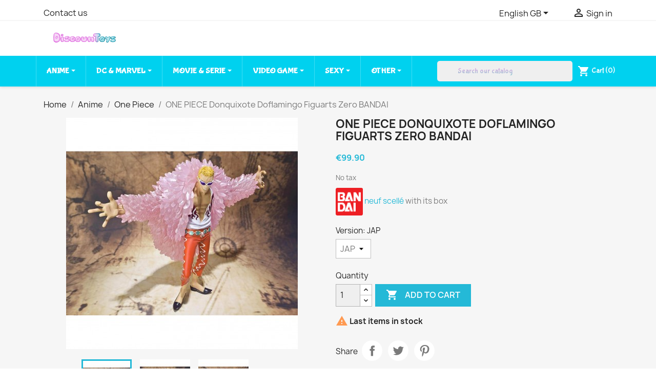

--- FILE ---
content_type: text/html; charset=utf-8
request_url: https://discountoys.fr/gb/one-piece/one-piece-donquixote-doflamingo-figuarts-zero-bandai
body_size: 21243
content:
<!doctype html>
<html lang="en-GB">

  <head>
    
      
  <meta charset="utf-8">


  <meta http-equiv="x-ua-compatible" content="ie=edge">



  <link rel="canonical" href="https://discountoys.fr/gb/one-piece/one-piece-donquixote-doflamingo-figuarts-zero-bandai">



            <meta property="og:type" content="product">
        <meta property="og:url" content="https://discountoys.fr/gb/one-piece/one-piece-donquixote-doflamingo-figuarts-zero-bandai">
        <meta property="og:title" content="ONE PIECE Donquixote Doflamingo Figuarts Zero BANDAI">
        <meta property="og:site_name" content="Discount Toys">
        <meta property="og:description" content="Discount Toys | ONE PIECE Donquixote Doflamingo , nicknamed &quot;Heavenly Yaksha&quot;, was the captain of the Donquichote Pirates, a former Shichibukai">
        <meta property="og:image" content="">
          <meta property="product:pretax_price:amount" content="99.9">
    <meta property="product:pretax_price:currency" content="EUR">
    <meta property="product:price:amount" content="99.9">
    <meta property="product:price:currency" content="EUR">
      <meta property="product:weight:value" content="0.700000">
  <meta property="product:weight:units" content="kg">
            <meta name="twitter:title" content="ONE PIECE Donquixote Doflamingo Figuarts Zero BANDAI">
        <meta name="twitter:description" content="Discount Toys | ONE PIECE Donquixote Doflamingo , nicknamed &quot;Heavenly Yaksha&quot;, was the captain of the Donquichote Pirates, a former Shichibukai">
        <meta name="twitter:image" content="">
        <meta name="twitter:card" content="summary_large_image">
                                            <script type='application/ld+json' class='ets-seo-schema-graph--main'>
            {"@context":"https://schema.org","@graph":[{"@type":"WebSite","@id":"https://discountoys.fr/#website","url":"https://discountoys.fr/","name":"Discount Toys","potentialAction":{"@type":"SearchAction","target":"https://discountoys.fr/search?s={search_term_string}","query-input":"required name=search_term_string"}},{"@type":"BreadcrumbList","@id":"https://discountoys.fr/#breadcrumb","itemListElement":[{"@type":"ListItem","position":1,"item":{"@type":"WebPage","name":"Home","@id":"https://discountoys.fr/gb/","url":"https://discountoys.fr/gb/"}},{"@type":"ListItem","position":2,"item":{"@type":"WebPage","name":"One Piece","@id":"https://discountoys.fr/gb/one-piece","url":"https://discountoys.fr/gb/one-piece"}},{"@type":"ListItem","position":3,"item":{"@type":"WebPage","name":"ONE PIECE Donquixote Doflamingo Figuarts Zero BANDAI","@id":"https://discountoys.fr/gb/one-piece/one-piece-donquixote-doflamingo-figuarts-zero-bandai","url":"https://discountoys.fr/gb/one-piece/one-piece-donquixote-doflamingo-figuarts-zero-bandai"}}]}]}
        </script>
    


  <link rel="icon" type="image/vnd.microsoft.icon" href="https://discountoys.fr/img/favicon.ico?1612982071">
  <link rel="shortcut icon" type="image/x-icon" href="https://discountoys.fr/img/favicon.ico?1612982071">



    <link rel="stylesheet" href="https://fonts.googleapis.com/css?family=Bubblegum+Sans" type="text/css" media="all">
  <link rel="stylesheet" href="https://discountoys.fr/themes/classic/assets/cache/theme-1ec4e670.css" type="text/css" media="all">




  

  <script type="text/javascript">
        var AdvancedEmailGuardData = {"meta":{"isGDPREnabled":true,"isLegacyOPCEnabled":false,"isLegacyMAModuleEnabled":false,"validationError":null},"settings":{"recaptcha":{"type":"v2_cbx","key":"","forms":[],"language":"shop","theme":"light","position":"bottomright","hidden":false,"deferred":false}},"context":{"ps":{"v17":true,"v17pc":true,"v17ch":true,"v16":false,"v161":false,"v15":false},"languageCode":"gb","pageName":"product"},"trans":{"genericError":"An error occurred, please try again."}};
        var LS_Meta = {"v":"6.6.9"};
        var prestashop = {"cart":{"products":[],"totals":{"total":{"type":"total","label":"Total","amount":0,"value":"\u20ac0.00"},"total_including_tax":{"type":"total","label":"Total (tax incl.)","amount":0,"value":"\u20ac0.00"},"total_excluding_tax":{"type":"total","label":"Total (VAT excl.)","amount":0,"value":"\u20ac0.00"}},"subtotals":{"products":{"type":"products","label":"Subtotal","amount":0,"value":"\u20ac0.00"},"discounts":null,"shipping":{"type":"shipping","label":"Shipping","amount":0,"value":""},"tax":null},"products_count":0,"summary_string":"0 items","vouchers":{"allowed":1,"added":[]},"discounts":[],"minimalPurchase":0,"minimalPurchaseRequired":""},"currency":{"id":1,"name":"Euro","iso_code":"EUR","iso_code_num":"978","sign":"\u20ac"},"customer":{"lastname":null,"firstname":null,"email":null,"birthday":null,"newsletter":null,"newsletter_date_add":null,"optin":null,"website":null,"company":null,"siret":null,"ape":null,"is_logged":false,"gender":{"type":null,"name":null},"addresses":[]},"language":{"name":"English GB (English)","iso_code":"gb","locale":"en-GB","language_code":"en-gb","is_rtl":"0","date_format_lite":"Y-m-d","date_format_full":"Y-m-d H:i:s","id":2},"page":{"title":"","canonical":"https:\/\/discountoys.fr\/gb\/one-piece\/one-piece-donquixote-doflamingo-figuarts-zero-bandai","meta":{"title":"ONE PIECE Donquixote Doflamingo Figuarts Zero BANDAI","description":"%shop-name% | ONE PIECE Donquixote Doflamingo , nicknamed \"Heavenly Yaksha\", was the captain of the Donquichote Pirates, a former Shichibukai","keywords":"","robots":"index"},"page_name":"product","body_classes":{"lang-gb":true,"lang-rtl":false,"country-FR":true,"currency-EUR":true,"layout-full-width":true,"page-product":true,"tax-display-disabled":true,"product-id-179":true,"product-ONE PIECE Donquixote Doflamingo Figuarts Zero BANDAI":true,"product-id-category-6":true,"product-id-manufacturer-4":true,"product-id-supplier-0":true,"product-available-for-order":true},"admin_notifications":[]},"shop":{"name":"Discount Toys","logo":"https:\/\/discountoys.fr\/img\/discount-toys-logo-1612630255.jpg","stores_icon":"https:\/\/discountoys.fr\/img\/logo_stores.png","favicon":"https:\/\/discountoys.fr\/img\/favicon.ico"},"urls":{"base_url":"https:\/\/discountoys.fr\/","current_url":"https:\/\/discountoys.fr\/gb\/one-piece\/one-piece-donquixote-doflamingo-figuarts-zero-bandai","shop_domain_url":"https:\/\/discountoys.fr","img_ps_url":"https:\/\/discountoys.fr\/img\/","img_cat_url":"https:\/\/discountoys.fr\/img\/c\/","img_lang_url":"https:\/\/discountoys.fr\/img\/l\/","img_prod_url":"https:\/\/discountoys.fr\/img\/p\/","img_manu_url":"https:\/\/discountoys.fr\/img\/m\/","img_sup_url":"https:\/\/discountoys.fr\/img\/su\/","img_ship_url":"https:\/\/discountoys.fr\/img\/s\/","img_store_url":"https:\/\/discountoys.fr\/img\/st\/","img_col_url":"https:\/\/discountoys.fr\/img\/co\/","img_url":"https:\/\/discountoys.fr\/themes\/classic\/assets\/img\/","css_url":"https:\/\/discountoys.fr\/themes\/classic\/assets\/css\/","js_url":"https:\/\/discountoys.fr\/themes\/classic\/assets\/js\/","pic_url":"https:\/\/discountoys.fr\/upload\/","pages":{"address":"https:\/\/discountoys.fr\/gb\/address","addresses":"https:\/\/discountoys.fr\/gb\/addresses","authentication":"https:\/\/discountoys.fr\/gb\/connection","cart":"https:\/\/discountoys.fr\/gb\/basket","category":"https:\/\/discountoys.fr\/gb\/index.php?controller=category","cms":"https:\/\/discountoys.fr\/gb\/index.php?controller=cms","contact":"https:\/\/discountoys.fr\/gb\/contact-us","discount":"https:\/\/discountoys.fr\/gb\/discount","guest_tracking":"https:\/\/discountoys.fr\/gb\/follow-up-order-invites","history":"https:\/\/discountoys.fr\/gb\/historic-orders","identity":"https:\/\/discountoys.fr\/gb\/identity","index":"https:\/\/discountoys.fr\/gb\/","my_account":"https:\/\/discountoys.fr\/gb\/my-account","order_confirmation":"https:\/\/discountoys.fr\/gb\/confirmation-order","order_detail":"https:\/\/discountoys.fr\/gb\/index.php?controller=order-detail","order_follow":"https:\/\/discountoys.fr\/gb\/order-tracking","order":"https:\/\/discountoys.fr\/gb\/command","order_return":"https:\/\/discountoys.fr\/gb\/index.php?controller=order-return","order_slip":"https:\/\/discountoys.fr\/gb\/assets","pagenotfound":"https:\/\/discountoys.fr\/gb\/page-not-found","password":"https:\/\/discountoys.fr\/gb\/password-recuperation","pdf_invoice":"https:\/\/discountoys.fr\/gb\/index.php?controller=pdf-invoice","pdf_order_return":"https:\/\/discountoys.fr\/gb\/index.php?controller=pdf-order-return","pdf_order_slip":"https:\/\/discountoys.fr\/gb\/index.php?controller=pdf-order-slip","prices_drop":"https:\/\/discountoys.fr\/gb\/prices-drop","product":"https:\/\/discountoys.fr\/gb\/index.php?controller=product","search":"https:\/\/discountoys.fr\/gb\/research","sitemap":"https:\/\/discountoys.fr\/gb\/site-plan","stores":"https:\/\/discountoys.fr\/gb\/stores","supplier":"https:\/\/discountoys.fr\/gb\/supplier","register":"https:\/\/discountoys.fr\/gb\/connection?create_account=1","order_login":"https:\/\/discountoys.fr\/gb\/command?login=1"},"alternative_langs":{"fr":"https:\/\/discountoys.fr\/one-piece\/one-piece-donquixote-doflamingo-figuarts-zero-bandai?category=one-piece","en-gb":"https:\/\/discountoys.fr\/gb\/one-piece\/one-piece-donquixote-doflamingo-figuarts-zero-bandai?category=one-piece"},"theme_assets":"\/themes\/classic\/assets\/","actions":{"logout":"https:\/\/discountoys.fr\/gb\/?mylogout="},"no_picture_image":{"bySize":{"small_default":{"url":"https:\/\/discountoys.fr\/img\/p\/gb-default-small_default.jpg","width":98,"height":98},"cart_default":{"url":"https:\/\/discountoys.fr\/img\/p\/gb-default-cart_default.jpg","width":125,"height":125},"home_default":{"url":"https:\/\/discountoys.fr\/img\/p\/gb-default-home_default.jpg","width":250,"height":250},"medium_default":{"url":"https:\/\/discountoys.fr\/img\/p\/gb-default-medium_default.jpg","width":452,"height":452},"large_default":{"url":"https:\/\/discountoys.fr\/img\/p\/gb-default-large_default.jpg","width":800,"height":800}},"small":{"url":"https:\/\/discountoys.fr\/img\/p\/gb-default-small_default.jpg","width":98,"height":98},"medium":{"url":"https:\/\/discountoys.fr\/img\/p\/gb-default-home_default.jpg","width":250,"height":250},"large":{"url":"https:\/\/discountoys.fr\/img\/p\/gb-default-large_default.jpg","width":800,"height":800},"legend":""}},"configuration":{"display_taxes_label":false,"display_prices_tax_incl":false,"is_catalog":false,"show_prices":true,"opt_in":{"partner":true},"quantity_discount":{"type":"discount","label":"Unit discount"},"voucher_enabled":1,"return_enabled":0},"field_required":[],"breadcrumb":{"links":[{"title":"Home","url":"https:\/\/discountoys.fr\/gb\/"},{"title":"Anime","url":"https:\/\/discountoys.fr\/gb\/anime"},{"title":"One Piece","url":"https:\/\/discountoys.fr\/gb\/one-piece"},{"title":"ONE PIECE Donquixote Doflamingo Figuarts Zero BANDAI","url":"https:\/\/discountoys.fr\/gb\/one-piece\/one-piece-donquixote-doflamingo-figuarts-zero-bandai"}],"count":4},"link":{"protocol_link":"https:\/\/","protocol_content":"https:\/\/"},"time":1768364158,"static_token":"bcf6c6be3c5c536383c85b7d44bf9620","token":"b2dc5a00c4bb21976232c4d182578e06","debug":false};
        var psemailsubscription_subscription = "https:\/\/discountoys.fr\/gb\/module\/ps_emailsubscription\/subscription";
        var psr_icon_color = "#F19D76";
      </script>



  <!-- emarketing start -->










<!-- emarketing end --><meta name="generator" content="Powered by Creative Slider 6.6.9 - Multi-Purpose, Responsive, Parallax, Mobile-Friendly Slider Module for PrestaShop." />
<style>.ets_mm_megamenu .mm_menus_li .h4,
.ets_mm_megamenu .mm_menus_li .h5,
.ets_mm_megamenu .mm_menus_li .h6,
.ets_mm_megamenu .mm_menus_li .h1,
.ets_mm_megamenu .mm_menus_li .h2,
.ets_mm_megamenu .mm_menus_li .h3,
.ets_mm_megamenu .mm_menus_li .h4 *:not(i),
.ets_mm_megamenu .mm_menus_li .h5 *:not(i),
.ets_mm_megamenu .mm_menus_li .h6 *:not(i),
.ets_mm_megamenu .mm_menus_li .h1 *:not(i),
.ets_mm_megamenu .mm_menus_li .h2 *:not(i),
.ets_mm_megamenu .mm_menus_li .h3 *:not(i),
.ets_mm_megamenu .mm_menus_li > a{
    font-family: inherit;
}
.ets_mm_megamenu *:not(.fa):not(i){
    font-family: 'Bubblegum Sans';
}

.ets_mm_block *{
    font-size: 14px;
}    

@media (min-width: 768px){
/*layout 1*/
    .ets_mm_megamenu.layout_layout1{
        background: ;
    }
    .layout_layout1 .ets_mm_megamenu_content{
      background: linear-gradient(#FFFFFF, #F2F2F2) repeat scroll 0 0 rgba(0, 0, 0, 0);
      background: -webkit-linear-gradient(#FFFFFF, #F2F2F2) repeat scroll 0 0 rgba(0, 0, 0, 0);
      background: -o-linear-gradient(#FFFFFF, #F2F2F2) repeat scroll 0 0 rgba(0, 0, 0, 0);
    }
    .ets_mm_megamenu.layout_layout1:not(.ybc_vertical_menu) .mm_menus_ul{
         background: ;
    }

    #header .layout_layout1:not(.ybc_vertical_menu) .mm_menus_li > a,
    .layout_layout1 .ybc-menu-vertical-button,
    .layout_layout1 .mm_extra_item *{
        color: #484848
    }
    .layout_layout1 .ybc-menu-vertical-button .ybc-menu-button-toggle_icon_default .icon-bar{
        background-color: #484848
    }
    .layout_layout1 .mm_menus_li:hover > a, 
    .layout_layout1 .mm_menus_li.active > a,
    #header .layout_layout1 .mm_menus_li:hover > a,
    #header .layout_layout1 .mm_menus_li.menu_hover > a,
    .layout_layout1:hover .ybc-menu-vertical-button,
    .layout_layout1 .mm_extra_item button[type="submit"]:hover i,
    #header .layout_layout1 .mm_menus_li.active > a{
        color: #00b5d0;
    }
    
    .layout_layout1:not(.ybc_vertical_menu) .mm_menus_li > a:before,
    .layout_layout1.ybc_vertical_menu:hover .ybc-menu-vertical-button:before,
    .layout_layout1:hover .ybc-menu-vertical-button .ybc-menu-button-toggle_icon_default .icon-bar,
    .ybc-menu-vertical-button.layout_layout1:hover{background-color: #00b5d0;}
    
    .layout_layout1:not(.ybc_vertical_menu) .mm_menus_li:hover > a,
    .layout_layout1:not(.ybc_vertical_menu) .mm_menus_li.menu_hover > a,
    .ets_mm_megamenu.layout_layout1.ybc_vertical_menu:hover,
    #header .layout_layout1:not(.ybc_vertical_menu) .mm_menus_li:hover > a,
    #header .layout_layout1:not(.ybc_vertical_menu) .mm_menus_li.menu_hover > a,
    .ets_mm_megamenu.layout_layout1.ybc_vertical_menu:hover{
        background: #ffffff;
    }
    
    .layout_layout1.ets_mm_megamenu .mm_columns_ul,
    .layout_layout1.ybc_vertical_menu .mm_menus_ul{
        background-color: #ffffff;
    }
    #header .layout_layout1 .ets_mm_block_content a,
    #header .layout_layout1 .ets_mm_block_content p,
    .layout_layout1.ybc_vertical_menu .mm_menus_li > a,
    #header .layout_layout1.ybc_vertical_menu .mm_menus_li > a{
        color: #414141;
    }
    
    .layout_layout1 .mm_columns_ul .h1,
    .layout_layout1 .mm_columns_ul .h2,
    .layout_layout1 .mm_columns_ul .h3,
    .layout_layout1 .mm_columns_ul .h4,
    .layout_layout1 .mm_columns_ul .h5,
    .layout_layout1 .mm_columns_ul .h6,
    .layout_layout1 .mm_columns_ul .ets_mm_block > .h1 a,
    .layout_layout1 .mm_columns_ul .ets_mm_block > .h2 a,
    .layout_layout1 .mm_columns_ul .ets_mm_block > .h3 a,
    .layout_layout1 .mm_columns_ul .ets_mm_block > .h4 a,
    .layout_layout1 .mm_columns_ul .ets_mm_block > .h5 a,
    .layout_layout1 .mm_columns_ul .ets_mm_block > .h6 a,
    #header .layout_layout1 .mm_columns_ul .ets_mm_block > .h1 a,
    #header .layout_layout1 .mm_columns_ul .ets_mm_block > .h2 a,
    #header .layout_layout1 .mm_columns_ul .ets_mm_block > .h3 a,
    #header .layout_layout1 .mm_columns_ul .ets_mm_block > .h4 a,
    #header .layout_layout1 .mm_columns_ul .ets_mm_block > .h5 a,
    #header .layout_layout1 .mm_columns_ul .ets_mm_block > .h6 a,
    .layout_layout1 .mm_columns_ul .h1,
    .layout_layout1 .mm_columns_ul .h2,
    .layout_layout1 .mm_columns_ul .h3,
    .layout_layout1 .mm_columns_ul ..h4,
    .layout_layout1 .mm_columns_ul .h5,
    .layout_layout1 .mm_columns_ul .h6{
        color: #414141;
    }
    
    
    .layout_layout1 li:hover > a,
    .layout_layout1 li > a:hover,
    .layout_layout1 .mm_tabs_li.open .mm_tab_toggle_title,
    .layout_layout1 .mm_tabs_li.open .mm_tab_toggle_title a,
    .layout_layout1 .mm_tabs_li:hover .mm_tab_toggle_title,
    .layout_layout1 .mm_tabs_li:hover .mm_tab_toggle_title a,
    #header .layout_layout1 .mm_tabs_li.open .mm_tab_toggle_title,
    #header .layout_layout1 .mm_tabs_li.open .mm_tab_toggle_title a,
    #header .layout_layout1 .mm_tabs_li:hover .mm_tab_toggle_title,
    #header .layout_layout1 .mm_tabs_li:hover .mm_tab_toggle_title a,
    .layout_layout1.ybc_vertical_menu .mm_menus_li > a,
    #header .layout_layout1 li:hover > a,
    .layout_layout1.ybc_vertical_menu .mm_menus_li:hover > a,
    #header .layout_layout1.ybc_vertical_menu .mm_menus_li:hover > a,
    #header .layout_layout1 .mm_columns_ul .mm_block_type_product .product-title > a:hover,
    #header .layout_layout1 li > a:hover{color: #00b5d0;}
    
    
/*end layout 1*/
    
    
    /*layout 2*/
    .ets_mm_megamenu.layout_layout2{
        background-color: #00d1ef;
    }
    
    #header .layout_layout2:not(.ybc_vertical_menu) .mm_menus_li > a,
    .layout_layout2 .ybc-menu-vertical-button,
    .layout_layout2 .mm_extra_item *{
        color: #ffffff
    }
    .layout_layout2 .ybc-menu-vertical-button .ybc-menu-button-toggle_icon_default .icon-bar{
        background-color: #ffffff
    }
    .layout_layout2:not(.ybc_vertical_menu) .mm_menus_li:hover > a, 
    .layout_layout2:not(.ybc_vertical_menu) .mm_menus_li.active > a,
    #header .layout_layout2:not(.ybc_vertical_menu) .mm_menus_li:hover > a,
    .layout_layout2:hover .ybc-menu-vertical-button,
    .layout_layout2 .mm_extra_item button[type="submit"]:hover i,
    #header .layout_layout2:not(.ybc_vertical_menu) .mm_menus_li.active > a{color: #ffffff;}
    
    .layout_layout2:hover .ybc-menu-vertical-button .ybc-menu-button-toggle_icon_default .icon-bar{
        background-color: #ffffff;
    }
    .layout_layout2:not(.ybc_vertical_menu) .mm_menus_li:hover > a,
    #header .layout_layout2:not(.ybc_vertical_menu) .mm_menus_li:hover > a,
    .ets_mm_megamenu.layout_layout2.ybc_vertical_menu:hover{
        background-color: #ffaaf4;
    }
    
    .layout_layout2.ets_mm_megamenu .mm_columns_ul,
    .layout_layout2.ybc_vertical_menu .mm_menus_ul{
        background-color: #ffffff;
    }
    #header .layout_layout2 .ets_mm_block_content a,
    .layout_layout2.ybc_vertical_menu .mm_menus_li > a,
    #header .layout_layout2.ybc_vertical_menu .mm_menus_li > a,
    #header .layout_layout2 .ets_mm_block_content p{
        color: #ff9efb;
    }
    
    .layout_layout2 .mm_columns_ul .h1,
    .layout_layout2 .mm_columns_ul .h2,
    .layout_layout2 .mm_columns_ul .h3,
    .layout_layout2 .mm_columns_ul .h4,
    .layout_layout2 .mm_columns_ul .h5,
    .layout_layout2 .mm_columns_ul .h6,
    .layout_layout2 .mm_columns_ul .ets_mm_block > .h1 a,
    .layout_layout2 .mm_columns_ul .ets_mm_block > .h2 a,
    .layout_layout2 .mm_columns_ul .ets_mm_block > .h3 a,
    .layout_layout2 .mm_columns_ul .ets_mm_block > .h4 a,
    .layout_layout2 .mm_columns_ul .ets_mm_block > .h5 a,
    .layout_layout2 .mm_columns_ul .ets_mm_block > .h6 a,
    #header .layout_layout2 .mm_columns_ul .ets_mm_block > .h1 a,
    #header .layout_layout2 .mm_columns_ul .ets_mm_block > .h2 a,
    #header .layout_layout2 .mm_columns_ul .ets_mm_block > .h3 a,
    #header .layout_layout2 .mm_columns_ul .ets_mm_block > .h4 a,
    #header .layout_layout2 .mm_columns_ul .ets_mm_block > .h5 a,
    #header .layout_layout2 .mm_columns_ul .ets_mm_block > .h6 a,
    .layout_layout2 .mm_columns_ul .h1,
    .layout_layout2 .mm_columns_ul .h2,
    .layout_layout2 .mm_columns_ul .h3,
    .layout_layout2 .mm_columns_ul ..h4,
    .layout_layout2 .mm_columns_ul .h5,
    .layout_layout2 .mm_columns_ul .h6{
        color: #414141;
    }
    
    
    .layout_layout2 li:hover > a,
    .layout_layout2 li > a:hover,
    .layout_layout2 .mm_tabs_li.open .mm_tab_toggle_title,
    .layout_layout2 .mm_tabs_li.open .mm_tab_toggle_title a,
    .layout_layout2 .mm_tabs_li:hover .mm_tab_toggle_title,
    .layout_layout2 .mm_tabs_li:hover .mm_tab_toggle_title a,
    #header .layout_layout2 .mm_tabs_li.open .mm_tab_toggle_title,
    #header .layout_layout2 .mm_tabs_li.open .mm_tab_toggle_title a,
    #header .layout_layout2 .mm_tabs_li:hover .mm_tab_toggle_title,
    #header .layout_layout2 .mm_tabs_li:hover .mm_tab_toggle_title a,
    #header .layout_layout2 li:hover > a,
    .layout_layout2.ybc_vertical_menu .mm_menus_li > a,
    .layout_layout2.ybc_vertical_menu .mm_menus_li:hover > a,
    #header .layout_layout2.ybc_vertical_menu .mm_menus_li:hover > a,
    #header .layout_layout2 .mm_columns_ul .mm_block_type_product .product-title > a:hover,
    #header .layout_layout2 li > a:hover{color: #ff8afe;}
    
    
    
    /*layout 3*/
    .ets_mm_megamenu.layout_layout3,
    .layout_layout3 .mm_tab_li_content{
        background-color: #00b5d0;
        
    }
    #header .layout_layout3:not(.ybc_vertical_menu) .mm_menus_li > a,
    .layout_layout3 .ybc-menu-vertical-button,
    .layout_layout3 .mm_extra_item *{
        color: #ffffff
    }
    .layout_layout3 .ybc-menu-vertical-button .ybc-menu-button-toggle_icon_default .icon-bar{
        background-color: #ffffff
    }
    .layout_layout3 .mm_menus_li:hover > a, 
    .layout_layout3 .mm_menus_li.active > a,
    .layout_layout3 .mm_extra_item button[type="submit"]:hover i,
    #header .layout_layout3 .mm_menus_li:hover > a,
    #header .layout_layout3 .mm_menus_li.active > a,
    .layout_layout3:hover .ybc-menu-vertical-button,
    .layout_layout3:hover .ybc-menu-vertical-button .ybc-menu-button-toggle_icon_default .icon-bar{
        color: #ffffff;
    }
    
    .layout_layout3:not(.ybc_vertical_menu) .mm_menus_li:hover > a,
    #header .layout_layout3:not(.ybc_vertical_menu) .mm_menus_li:hover > a,
    .ets_mm_megamenu.layout_layout3.ybc_vertical_menu:hover,
    .layout_layout3 .mm_tabs_li.open .mm_columns_contents_ul,
    .layout_layout3 .mm_tabs_li.open .mm_tab_li_content {
        background-color: #00c0d5;
    }
    .layout_layout3 .mm_tabs_li.open.mm_tabs_has_content .mm_tab_li_content .mm_tab_name::before{
        border-right-color: #00c0d5;
    }
    .layout_layout3.ets_mm_megamenu .mm_columns_ul,
    .ybc_vertical_menu.layout_layout3 .mm_menus_ul.ets_mn_submenu_full_height .mm_menus_li:hover a::before,
    .layout_layout3.ybc_vertical_menu .mm_menus_ul{
        background-color: #000000;
        border-color: #000000;
    }
    #header .layout_layout3 .ets_mm_block_content a,
    #header .layout_layout3 .ets_mm_block_content p,
    .layout_layout3.ybc_vertical_menu .mm_menus_li > a,
    #header .layout_layout3.ybc_vertical_menu .mm_menus_li > a{
        color: #dcdcdc;
    }
    
    .layout_layout3 .mm_columns_ul .h1,
    .layout_layout3 .mm_columns_ul .h2,
    .layout_layout3 .mm_columns_ul .h3,
    .layout_layout3 .mm_columns_ul .h4,
    .layout_layout3 .mm_columns_ul .h5,
    .layout_layout3 .mm_columns_ul .h6,
    .layout_layout3 .mm_columns_ul .ets_mm_block > .h1 a,
    .layout_layout3 .mm_columns_ul .ets_mm_block > .h2 a,
    .layout_layout3 .mm_columns_ul .ets_mm_block > .h3 a,
    .layout_layout3 .mm_columns_ul .ets_mm_block > .h4 a,
    .layout_layout3 .mm_columns_ul .ets_mm_block > .h5 a,
    .layout_layout3 .mm_columns_ul .ets_mm_block > .h6 a,
    #header .layout_layout3 .mm_columns_ul .ets_mm_block > .h1 a,
    #header .layout_layout3 .mm_columns_ul .ets_mm_block > .h2 a,
    #header .layout_layout3 .mm_columns_ul .ets_mm_block > .h3 a,
    #header .layout_layout3 .mm_columns_ul .ets_mm_block > .h4 a,
    #header .layout_layout3 .mm_columns_ul .ets_mm_block > .h5 a,
    #header .layout_layout3 .mm_columns_ul .ets_mm_block > .h6 a,
    .layout_layout3 .mm_columns_ul .h1,
    .layout_layout3 .mm_columns_ul .h2,
    .layout_layout3 .mm_columns_ul .h3,
    .layout_layout3.ybc_vertical_menu .mm_menus_li:hover > a,
    #header .layout_layout3.ybc_vertical_menu .mm_menus_li:hover > a,
    .layout_layout3 .mm_columns_ul ..h4,
    .layout_layout3 .mm_columns_ul .h5,
    .layout_layout3 .mm_columns_ul .h6{
        color: #ec4249;
    }
    
    
    .layout_layout3 li:hover > a,
    .layout_layout3 li > a:hover,
    .layout_layout3 .mm_tabs_li.open .mm_tab_toggle_title,
    .layout_layout3 .mm_tabs_li.open .mm_tab_toggle_title a,
    .layout_layout3 .mm_tabs_li:hover .mm_tab_toggle_title,
    .layout_layout3 .mm_tabs_li:hover .mm_tab_toggle_title a,
    #header .layout_layout3 .mm_tabs_li.open .mm_tab_toggle_title,
    #header .layout_layout3 .mm_tabs_li.open .mm_tab_toggle_title a,
    #header .layout_layout3 .mm_tabs_li:hover .mm_tab_toggle_title,
    #header .layout_layout3 .mm_tabs_li:hover .mm_tab_toggle_title a,
    #header .layout_layout3 li:hover > a,
    #header .layout_layout3 .mm_columns_ul .mm_block_type_product .product-title > a:hover,
    #header .layout_layout3 li > a:hover,
    .layout_layout3.ybc_vertical_menu .mm_menus_li > a,
    .layout_layout3 .has-sub .ets_mm_categories li > a:hover,
    #header .layout_layout3 .has-sub .ets_mm_categories li > a:hover{color: #fc4444;}
    
    
    /*layout 4*/
    
    .ets_mm_megamenu.layout_layout4{
        background-color: #ffffff;
    }
    .ets_mm_megamenu.layout_layout4:not(.ybc_vertical_menu) .mm_menus_ul{
         background: #ffffff;
    }

    #header .layout_layout4:not(.ybc_vertical_menu) .mm_menus_li > a,
    .layout_layout4 .ybc-menu-vertical-button,
    .layout_layout4 .mm_extra_item *{
        color: #333333
    }
    .layout_layout4 .ybc-menu-vertical-button .ybc-menu-button-toggle_icon_default .icon-bar{
        background-color: #333333
    }
    
    .layout_layout4 .mm_menus_li:hover > a, 
    .layout_layout4 .mm_menus_li.active > a,
    #header .layout_layout4 .mm_menus_li:hover > a,
    .layout_layout4:hover .ybc-menu-vertical-button,
    #header .layout_layout4 .mm_menus_li.active > a{color: #ffffff;}
    
    .layout_layout4:hover .ybc-menu-vertical-button .ybc-menu-button-toggle_icon_default .icon-bar{
        background-color: #ffffff;
    }
    
    .layout_layout4:not(.ybc_vertical_menu) .mm_menus_li:hover > a,
    .layout_layout4:not(.ybc_vertical_menu) .mm_menus_li.active > a,
    .layout_layout4:not(.ybc_vertical_menu) .mm_menus_li:hover > span, 
    .layout_layout4:not(.ybc_vertical_menu) .mm_menus_li.active > span,
    #header .layout_layout4:not(.ybc_vertical_menu) .mm_menus_li:hover > a, 
    #header .layout_layout4:not(.ybc_vertical_menu) .mm_menus_li.active > a,
    .layout_layout4:not(.ybc_vertical_menu) .mm_menus_li:hover > a,
    #header .layout_layout4:not(.ybc_vertical_menu) .mm_menus_li:hover > a,
    .ets_mm_megamenu.layout_layout4.ybc_vertical_menu:hover,
    #header .layout_layout4 .mm_menus_li:hover > span, 
    #header .layout_layout4 .mm_menus_li.active > span{
        background-color: #ec4249;
    }
    .layout_layout4 .ets_mm_megamenu_content {
      border-bottom-color: #ec4249;
    }
    
    .layout_layout4.ets_mm_megamenu .mm_columns_ul,
    .ybc_vertical_menu.layout_layout4 .mm_menus_ul .mm_menus_li:hover a::before,
    .layout_layout4.ybc_vertical_menu .mm_menus_ul{
        background-color: #ffffff;
    }
    #header .layout_layout4 .ets_mm_block_content a,
    .layout_layout4.ybc_vertical_menu .mm_menus_li > a,
    #header .layout_layout4.ybc_vertical_menu .mm_menus_li > a,
    #header .layout_layout4 .ets_mm_block_content p{
        color: #666666;
    }
    
    .layout_layout4 .mm_columns_ul .h1,
    .layout_layout4 .mm_columns_ul .h2,
    .layout_layout4 .mm_columns_ul .h3,
    .layout_layout4 .mm_columns_ul .h4,
    .layout_layout4 .mm_columns_ul .h5,
    .layout_layout4 .mm_columns_ul .h6,
    .layout_layout4 .mm_columns_ul .ets_mm_block > .h1 a,
    .layout_layout4 .mm_columns_ul .ets_mm_block > .h2 a,
    .layout_layout4 .mm_columns_ul .ets_mm_block > .h3 a,
    .layout_layout4 .mm_columns_ul .ets_mm_block > .h4 a,
    .layout_layout4 .mm_columns_ul .ets_mm_block > .h5 a,
    .layout_layout4 .mm_columns_ul .ets_mm_block > .h6 a,
    #header .layout_layout4 .mm_columns_ul .ets_mm_block > .h1 a,
    #header .layout_layout4 .mm_columns_ul .ets_mm_block > .h2 a,
    #header .layout_layout4 .mm_columns_ul .ets_mm_block > .h3 a,
    #header .layout_layout4 .mm_columns_ul .ets_mm_block > .h4 a,
    #header .layout_layout4 .mm_columns_ul .ets_mm_block > .h5 a,
    #header .layout_layout4 .mm_columns_ul .ets_mm_block > .h6 a,
    .layout_layout4 .mm_columns_ul .h1,
    .layout_layout4 .mm_columns_ul .h2,
    .layout_layout4 .mm_columns_ul .h3,
    .layout_layout4 .mm_columns_ul ..h4,
    .layout_layout4 .mm_columns_ul .h5,
    .layout_layout4 .mm_columns_ul .h6{
        color: #414141;
    }
    
    .layout_layout4 li:hover > a,
    .layout_layout4 li > a:hover,
    .layout_layout4 .mm_tabs_li.open .mm_tab_toggle_title,
    .layout_layout4 .mm_tabs_li.open .mm_tab_toggle_title a,
    .layout_layout4 .mm_tabs_li:hover .mm_tab_toggle_title,
    .layout_layout4 .mm_tabs_li:hover .mm_tab_toggle_title a,
    #header .layout_layout4 .mm_tabs_li.open .mm_tab_toggle_title,
    #header .layout_layout4 .mm_tabs_li.open .mm_tab_toggle_title a,
    #header .layout_layout4 .mm_tabs_li:hover .mm_tab_toggle_title,
    #header .layout_layout4 .mm_tabs_li:hover .mm_tab_toggle_title a,
    #header .layout_layout4 li:hover > a,
    .layout_layout4.ybc_vertical_menu .mm_menus_li > a,
    .layout_layout4.ybc_vertical_menu .mm_menus_li:hover > a,
    #header .layout_layout4.ybc_vertical_menu .mm_menus_li:hover > a,
    #header .layout_layout4 .mm_columns_ul .mm_block_type_product .product-title > a:hover,
    #header .layout_layout4 li > a:hover{color: #ec4249;}
    
    /* end layout 4*/
    
    
    
    
    /* Layout 5*/
    .ets_mm_megamenu.layout_layout5{
        background-color: #f6f6f6;
    }
    .ets_mm_megamenu.layout_layout5:not(.ybc_vertical_menu) .mm_menus_ul{
         background: #f6f6f6;
    }
    
    #header .layout_layout5:not(.ybc_vertical_menu) .mm_menus_li > a,
    .layout_layout5 .ybc-menu-vertical-button,
    .layout_layout5 .mm_extra_item *{
        color: #333333
    }
    .layout_layout5 .ybc-menu-vertical-button .ybc-menu-button-toggle_icon_default .icon-bar{
        background-color: #333333
    }
    .layout_layout5 .mm_menus_li:hover > a, 
    .layout_layout5 .mm_menus_li.active > a,
    .layout_layout5 .mm_extra_item button[type="submit"]:hover i,
    #header .layout_layout5 .mm_menus_li:hover > a,
    #header .layout_layout5 .mm_menus_li.active > a,
    .layout_layout5:hover .ybc-menu-vertical-button{
        color: #ec4249;
    }
    .layout_layout5:hover .ybc-menu-vertical-button .ybc-menu-button-toggle_icon_default .icon-bar{
        background-color: #ec4249;
    }
    
    .layout_layout5 .mm_menus_li > a:before{background-color: #ec4249;}
    

    .layout_layout5:not(.ybc_vertical_menu) .mm_menus_li:hover > a,
    #header .layout_layout5:not(.ybc_vertical_menu) .mm_menus_li:hover > a,
    .ets_mm_megamenu.layout_layout5.ybc_vertical_menu:hover,
    #header .layout_layout5 .mm_menus_li:hover > a{
        background-color: ;
    }
    
    .layout_layout5.ets_mm_megamenu .mm_columns_ul,
    .ybc_vertical_menu.layout_layout5 .mm_menus_ul .mm_menus_li:hover a::before,
    .layout_layout5.ybc_vertical_menu .mm_menus_ul{
        background-color: #ffffff;
    }
    #header .layout_layout5 .ets_mm_block_content a,
    .layout_layout5.ybc_vertical_menu .mm_menus_li > a,
    #header .layout_layout5.ybc_vertical_menu .mm_menus_li > a,
    #header .layout_layout5 .ets_mm_block_content p{
        color: #333333;
    }
    
    .layout_layout5 .mm_columns_ul .h1,
    .layout_layout5 .mm_columns_ul .h2,
    .layout_layout5 .mm_columns_ul .h3,
    .layout_layout5 .mm_columns_ul .h4,
    .layout_layout5 .mm_columns_ul .h5,
    .layout_layout5 .mm_columns_ul .h6,
    .layout_layout5 .mm_columns_ul .ets_mm_block > .h1 a,
    .layout_layout5 .mm_columns_ul .ets_mm_block > .h2 a,
    .layout_layout5 .mm_columns_ul .ets_mm_block > .h3 a,
    .layout_layout5 .mm_columns_ul .ets_mm_block > .h4 a,
    .layout_layout5 .mm_columns_ul .ets_mm_block > .h5 a,
    .layout_layout5 .mm_columns_ul .ets_mm_block > .h6 a,
    #header .layout_layout5 .mm_columns_ul .ets_mm_block > .h1 a,
    #header .layout_layout5 .mm_columns_ul .ets_mm_block > .h2 a,
    #header .layout_layout5 .mm_columns_ul .ets_mm_block > .h3 a,
    #header .layout_layout5 .mm_columns_ul .ets_mm_block > .h4 a,
    #header .layout_layout5 .mm_columns_ul .ets_mm_block > .h5 a,
    #header .layout_layout5 .mm_columns_ul .ets_mm_block > .h6 a,
    .layout_layout5 .mm_columns_ul .h1,
    .layout_layout5 .mm_columns_ul .h2,
    .layout_layout5 .mm_columns_ul .h3,
    .layout_layout5 .mm_columns_ul ..h4,
    .layout_layout5 .mm_columns_ul .h5,
    .layout_layout5 .mm_columns_ul .h6{
        color: #414141;
    }
    
    .layout_layout5 li:hover > a,
    .layout_layout5 li > a:hover,
    .layout_layout5 .mm_tabs_li.open .mm_tab_toggle_title,
    .layout_layout5 .mm_tabs_li.open .mm_tab_toggle_title a,
    .layout_layout5 .mm_tabs_li:hover .mm_tab_toggle_title,
    .layout_layout5 .mm_tabs_li:hover .mm_tab_toggle_title a,
    #header .layout_layout5 .mm_tabs_li.open .mm_tab_toggle_title,
    #header .layout_layout5 .mm_tabs_li.open .mm_tab_toggle_title a,
    #header .layout_layout5 .mm_tabs_li:hover .mm_tab_toggle_title,
    #header .layout_layout5 .mm_tabs_li:hover .mm_tab_toggle_title a,
    .layout_layout5.ybc_vertical_menu .mm_menus_li > a,
    #header .layout_layout5 li:hover > a,
    .layout_layout5.ybc_vertical_menu .mm_menus_li:hover > a,
    #header .layout_layout5.ybc_vertical_menu .mm_menus_li:hover > a,
    #header .layout_layout5 .mm_columns_ul .mm_block_type_product .product-title > a:hover,
    #header .layout_layout5 li > a:hover{color: #ec4249;}
    
    /*end layout 5*/
}


@media (max-width: 767px){
    .ybc-menu-vertical-button,
    .transition_floating .close_menu, 
    .transition_full .close_menu{
        background-color: #000000;
        color: #ffffff;
    }
    .transition_floating .close_menu *, 
    .transition_full .close_menu *,
    .ybc-menu-vertical-button .icon-bar{
        color: #ffffff;
    }

    .close_menu .icon-bar,
    .ybc-menu-vertical-button .icon-bar {
      background-color: #ffffff;
    }
    .mm_menus_back_icon{
        border-color: #ffffff;
    }
    
    .layout_layout1 .mm_menus_li:hover > a, 
    .layout_layout1 .mm_menus_li.menu_hover > a,
    #header .layout_layout1 .mm_menus_li.menu_hover > a,
    #header .layout_layout1 .mm_menus_li:hover > a{
        color: #00b5d0;
    }
    .layout_layout1 .mm_has_sub.mm_menus_li:hover .arrow::before{
        /*border-color: #00b5d0;*/
    }
    
    
    .layout_layout1 .mm_menus_li:hover > a,
    .layout_layout1 .mm_menus_li.menu_hover > a,
    #header .layout_layout1 .mm_menus_li.menu_hover > a,
    #header .layout_layout1 .mm_menus_li:hover > a{
        background-color: #ffffff;
    }
    .layout_layout1 li:hover > a,
    .layout_layout1 li > a:hover,
    #header .layout_layout1 li:hover > a,
    #header .layout_layout1 .mm_columns_ul .mm_block_type_product .product-title > a:hover,
    #header .layout_layout1 li > a:hover{
        color: #00b5d0;
    }
    
    /*------------------------------------------------------*/
    
    
    .layout_layout2 .mm_menus_li:hover > a, 
    #header .layout_layout2 .mm_menus_li:hover > a{color: #ffffff;}
    .layout_layout2 .mm_has_sub.mm_menus_li:hover .arrow::before{
        border-color: #ffffff;
    }
    
    .layout_layout2 .mm_menus_li:hover > a,
    #header .layout_layout2 .mm_menus_li:hover > a{
        background-color: #ffaaf4;
    }
    .layout_layout2 li:hover > a,
    .layout_layout2 li > a:hover,
    #header .layout_layout2 li:hover > a,
    #header .layout_layout2 .mm_columns_ul .mm_block_type_product .product-title > a:hover,
    #header .layout_layout2 li > a:hover{color: #ff8afe;}
    
    /*------------------------------------------------------*/
    
    

    .layout_layout3 .mm_menus_li:hover > a, 
    #header .layout_layout3 .mm_menus_li:hover > a{
        color: #ffffff;
    }
    .layout_layout3 .mm_has_sub.mm_menus_li:hover .arrow::before{
        border-color: #ffffff;
    }
    
    .layout_layout3 .mm_menus_li:hover > a,
    #header .layout_layout3 .mm_menus_li:hover > a{
        background-color: #00c0d5;
    }
    .layout_layout3 li:hover > a,
    .layout_layout3 li > a:hover,
    #header .layout_layout3 li:hover > a,
    #header .layout_layout3 .mm_columns_ul .mm_block_type_product .product-title > a:hover,
    #header .layout_layout3 li > a:hover,
    .layout_layout3 .has-sub .ets_mm_categories li > a:hover,
    #header .layout_layout3 .has-sub .ets_mm_categories li > a:hover{color: #fc4444;}
    
    
    
    /*------------------------------------------------------*/
    
    
    .layout_layout4 .mm_menus_li:hover > a, 
    #header .layout_layout4 .mm_menus_li:hover > a{
        color: #ffffff;
    }
    
    .layout_layout4 .mm_has_sub.mm_menus_li:hover .arrow::before{
        border-color: #ffffff;
    }
    
    .layout_layout4 .mm_menus_li:hover > a,
    #header .layout_layout4 .mm_menus_li:hover > a{
        background-color: #ec4249;
    }
    .layout_layout4 li:hover > a,
    .layout_layout4 li > a:hover,
    #header .layout_layout4 li:hover > a,
    #header .layout_layout4 .mm_columns_ul .mm_block_type_product .product-title > a:hover,
    #header .layout_layout4 li > a:hover{color: #ec4249;}
    
    
    /*------------------------------------------------------*/
    
    
    .layout_layout5 .mm_menus_li:hover > a, 
    #header .layout_layout5 .mm_menus_li:hover > a{color: #ec4249;}
    .layout_layout5 .mm_has_sub.mm_menus_li:hover .arrow::before{
        border-color: #ec4249;
    }
    
    .layout_layout5 .mm_menus_li:hover > a,
    #header .layout_layout5 .mm_menus_li:hover > a{
        background-color: ;
    }
    .layout_layout5 li:hover > a,
    .layout_layout5 li > a:hover,
    #header .layout_layout5 li:hover > a,
    #header .layout_layout5 .mm_columns_ul .mm_block_type_product .product-title > a:hover,
    #header .layout_layout5 li > a:hover{color: #ec4249;}
    
    /*------------------------------------------------------*/
    
    
    
    
}

















</style>
<script type="text/javascript">
    var Days_text = 'Day(s)';
    var Hours_text = 'Hr(s)';
    var Mins_text = 'Min(s)';
    var Sec_text = 'Sec(s)';
</script>    <style>
        .seosa_label_hint_1 {
            display: none;
            position: absolute;
            background: #000000;
            color: white;
            border-radius: 3px;
                            top: 80px;
                        z-index: 1000;
            opacity: 1;
            width: 150px;
            padding: 5px;
        }
        .seosa_label_hint_1:after {
            border-bottom: solid transparent 7px;
            border-top: solid transparent 7px;
                  top: 10%;
            content: " ";
            height: 0;
                    position: absolute;
            width: 0;
        }
    </style>
    <style>
        .seosa_label_hint_2 {
            display: none;
            position: absolute;
            background: #000000;
            color: white;
            border-radius: 3px;
                            top: 80px;
                        z-index: 1000;
            opacity: 1;
            width: 150px;
            padding: 5px;
        }
        .seosa_label_hint_2:after {
            border-bottom: solid transparent 7px;
            border-top: solid transparent 7px;
                  top: 10%;
            content: " ";
            height: 0;
                    position: absolute;
            width: 0;
        }
    </style>
    <style>
        .seosa_label_hint_3 {
            display: none;
            position: absolute;
            background: #000000;
            color: white;
            border-radius: 3px;
                            top: 80px;
                        z-index: 1000;
            opacity: 1;
            width: 150px;
            padding: 5px;
        }
        .seosa_label_hint_3:after {
            border-bottom: solid transparent 7px;
            border-top: solid transparent 7px;
                  top: 10%;
            content: " ";
            height: 0;
                    position: absolute;
            width: 0;
        }
    </style>
    <style>
        .seosa_label_hint_4 {
            display: none;
            position: absolute;
            background: #000000;
            color: white;
            border-radius: 3px;
                            top: 80px;
                        z-index: 1000;
            opacity: 1;
            width: 150px;
            padding: 5px;
        }
        .seosa_label_hint_4:after {
            border-bottom: solid transparent 7px;
            border-top: solid transparent 7px;
                  top: 10%;
            content: " ";
            height: 0;
                    position: absolute;
            width: 0;
        }
    </style>
    <style>
        .seosa_label_hint_5 {
            display: none;
            position: absolute;
            background: #000000;
            color: white;
            border-radius: 3px;
                            top: 80px;
                        z-index: 1000;
            opacity: 1;
            width: 150px;
            padding: 5px;
        }
        .seosa_label_hint_5:after {
            border-bottom: solid transparent 7px;
            border-top: solid transparent 7px;
                  top: 10%;
            content: " ";
            height: 0;
                    position: absolute;
            width: 0;
        }
    </style>
    <style>
        .seosa_label_hint_6 {
            display: none;
            position: absolute;
            background: #000000;
            color: white;
            border-radius: 3px;
                            top: 80px;
                        z-index: 1000;
            opacity: 1;
            width: 150px;
            padding: 5px;
        }
        .seosa_label_hint_6:after {
            border-bottom: solid transparent 7px;
            border-top: solid transparent 7px;
                  top: 10%;
            content: " ";
            height: 0;
                    position: absolute;
            width: 0;
        }
    </style>
    <style>
        .seosa_label_hint_7 {
            display: none;
            position: absolute;
            background: #000000;
            color: white;
            border-radius: 3px;
                            top: 80px;
                        z-index: 1000;
            opacity: 1;
            width: 150px;
            padding: 5px;
        }
        .seosa_label_hint_7:after {
            border-bottom: solid transparent 7px;
            border-top: solid transparent 7px;
                  top: 10%;
            content: " ";
            height: 0;
                    position: absolute;
            width: 0;
        }
    </style>
    <style>
        .seosa_label_hint_8 {
            display: none;
            position: absolute;
            background: #000000;
            color: white;
            border-radius: 3px;
                            top: 80px;
                        z-index: 1000;
            opacity: 1;
            width: 150px;
            padding: 5px;
        }
        .seosa_label_hint_8:after {
            border-bottom: solid transparent 7px;
            border-top: solid transparent 7px;
                  top: 10%;
            content: " ";
            height: 0;
                    position: absolute;
            width: 0;
        }
    </style>
    <style>
        .seosa_label_hint_9 {
            display: none;
            position: absolute;
            background: #000000;
            color: white;
            border-radius: 3px;
                            top: 80px;
                        z-index: 1000;
            opacity: 1;
            width: 150px;
            padding: 5px;
        }
        .seosa_label_hint_9:after {
            border-bottom: solid transparent 7px;
            border-top: solid transparent 7px;
                  top: 10%;
            content: " ";
            height: 0;
                    position: absolute;
            width: 0;
        }
    </style>
    <style>
        .seosa_label_hint_10 {
            display: none;
            position: absolute;
            background: #000000;
            color: white;
            border-radius: 3px;
                            top: 80px;
                        z-index: 1000;
            opacity: 1;
            width: 150px;
            padding: 5px;
        }
        .seosa_label_hint_10:after {
            border-bottom: solid transparent 7px;
            border-top: solid transparent 7px;
                  top: 10%;
            content: " ";
            height: 0;
                    position: absolute;
            width: 0;
        }
    </style>
    <style>
        .seosa_label_hint_11 {
            display: none;
            position: absolute;
            background: #000000;
            color: white;
            border-radius: 3px;
                            top: 80px;
                        z-index: 1000;
            opacity: 1;
            width: 150px;
            padding: 5px;
        }
        .seosa_label_hint_11:after {
            border-bottom: solid transparent 7px;
            border-top: solid transparent 7px;
                  top: 10%;
            content: " ";
            height: 0;
                    position: absolute;
            width: 0;
        }
    </style>
    <style>
        .seosa_label_hint_12 {
            display: none;
            position: absolute;
            background: #000000;
            color: white;
            border-radius: 3px;
                            top: 80px;
                        z-index: 1000;
            opacity: 1;
            width: 150px;
            padding: 5px;
        }
        .seosa_label_hint_12:after {
            border-bottom: solid transparent 7px;
            border-top: solid transparent 7px;
                  top: 10%;
            content: " ";
            height: 0;
                    position: absolute;
            width: 0;
        }
    </style>
    <style>
        .seosa_label_hint_13 {
            display: none;
            position: absolute;
            background: #000000;
            color: white;
            border-radius: 3px;
                            top: 80px;
                        z-index: 1000;
            opacity: 1;
            width: 150px;
            padding: 5px;
        }
        .seosa_label_hint_13:after {
            border-bottom: solid transparent 7px;
            border-top: solid transparent 7px;
                  top: 10%;
            content: " ";
            height: 0;
                    position: absolute;
            width: 0;
        }
    </style>
    <style>
        .seosa_label_hint_14 {
            display: none;
            position: absolute;
            background: #000000;
            color: white;
            border-radius: 3px;
                            top: 80px;
                        z-index: 1000;
            opacity: 1;
            width: 150px;
            padding: 5px;
        }
        .seosa_label_hint_14:after {
            border-bottom: solid transparent 7px;
            border-top: solid transparent 7px;
                  top: 10%;
            content: " ";
            height: 0;
                    position: absolute;
            width: 0;
        }
    </style>
    <style>
        .seosa_label_hint_15 {
            display: none;
            position: absolute;
            background: #000000;
            color: white;
            border-radius: 3px;
                            top: 80px;
                        z-index: 1000;
            opacity: 1;
            width: 150px;
            padding: 5px;
        }
        .seosa_label_hint_15:after {
            border-bottom: solid transparent 7px;
            border-top: solid transparent 7px;
                  top: 10%;
            content: " ";
            height: 0;
                    position: absolute;
            width: 0;
        }
    </style>
    <style>
        .seosa_label_hint_16 {
            display: none;
            position: absolute;
            background: #000000;
            color: white;
            border-radius: 3px;
                            top: 80px;
                        z-index: 1000;
            opacity: 1;
            width: 150px;
            padding: 5px;
        }
        .seosa_label_hint_16:after {
            border-bottom: solid transparent 7px;
            border-top: solid transparent 7px;
                  top: 10%;
            content: " ";
            height: 0;
                    position: absolute;
            width: 0;
        }
    </style>
    <style>
        .seosa_label_hint_17 {
            display: none;
            position: absolute;
            background: #ff8dea;
            color: #4de8ff;
            border-radius: 3px;
                            top: 80px;
                        z-index: 1000;
            opacity: 1;
            width: 150px;
            padding: 5px;
        }
        .seosa_label_hint_17:after {
            border-bottom: solid transparent 7px;
            border-top: solid transparent 7px;
                  top: 10%;
            content: " ";
            height: 0;
                    position: absolute;
            width: 0;
        }
    </style>
    <style>
        .seosa_label_hint_18 {
            display: none;
            position: absolute;
            background: #ff81dc;
            color: #39d2ff;
            border-radius: 3px;
                            top: 0;
                          right: -10px;
                margin-right: -150px;
                                z-index: 1000;
            opacity: 0.43;
            width: 150px;
            padding: 5px;
        }
        .seosa_label_hint_18:after {
            border-bottom: solid transparent 7px;
            border-top: solid transparent 7px;
                    border-right: solid #ff81dc 10px;
                    top: 10%;
            content: " ";
            height: 0;
                    right: 100%;
                      position: absolute;
            width: 0;
        }
    </style>




    
  <meta property="og:type" content="product">
      <meta property="og:image" content="https://discountoys.fr/791-large_default/one-piece-donquixote-doflamingo-figuarts-zero-bandai.jpg">
  
      <meta property="product:pretax_price:amount" content="99.9">
    <meta property="product:pretax_price:currency" content="EUR">
    <meta property="product:price:amount" content="99.9">
    <meta property="product:price:currency" content="EUR">
      <meta property="product:weight:value" content="0.700000">
  <meta property="product:weight:units" content="kg">
  
  </head>

  <body id="product" class="lang-gb country-fr currency-eur layout-full-width page-product tax-display-disabled product-id-179 product-one-piece-donquixote-doflamingo-figuarts-zero-bandai product-id-category-6 product-id-manufacturer-4 product-id-supplier-0 product-available-for-order">

    
      
    

    <main>
      
              

      <header id="header">
        
          
  <div class="header-banner">
    
  </div>



  <nav class="header-nav">
    <div class="container">
      <div class="row">
        <div class="hidden-sm-down">
          <div class="col-md-5 col-xs-12">
            <div id="_desktop_contact_link">
  <div id="contact-link">
          <a href="https://discountoys.fr/gb/contact-us">Contact us</a>
      </div>
</div>

          </div>
          <div class="col-md-7 right-nav">
              <div id="_desktop_language_selector">
  <div class="language-selector-wrapper">
    <span id="language-selector-label" class="hidden-md-up">Language:</span>
    <div class="language-selector dropdown js-dropdown">
      <button data-toggle="dropdown" class="hidden-sm-down btn-unstyle" aria-haspopup="true" aria-expanded="false" aria-label="Language dropdown">
        <span class="expand-more">English GB</span>
        <i class="material-icons expand-more">&#xE5C5;</i>
      </button>
      <ul class="dropdown-menu hidden-sm-down" aria-labelledby="language-selector-label">
                  <li >
            <a href="https://discountoys.fr/one-piece/one-piece-donquixote-doflamingo-figuarts-zero-bandai" class="dropdown-item" data-iso-code="fr">Français</a>
          </li>
                  <li  class="current" >
            <a href="https://discountoys.fr/gb/one-piece/one-piece-donquixote-doflamingo-figuarts-zero-bandai" class="dropdown-item" data-iso-code="gb">English GB</a>
          </li>
              </ul>
      <select class="link hidden-md-up" aria-labelledby="language-selector-label">
                  <option value="https://discountoys.fr/one-piece/one-piece-donquixote-doflamingo-figuarts-zero-bandai" data-iso-code="fr">
            Français
          </option>
                  <option value="https://discountoys.fr/gb/one-piece/one-piece-donquixote-doflamingo-figuarts-zero-bandai" selected="selected" data-iso-code="gb">
            English GB
          </option>
              </select>
    </div>
  </div>
</div>
<div id="_desktop_user_info">
  <div class="user-info">
          <a
        href="https://discountoys.fr/gb/my-account"
        title="Log in to your customer account"
        rel="nofollow"
      >
        <i class="material-icons">&#xE7FF;</i>
        <span class="hidden-sm-down">Sign in</span>
      </a>
      </div>
</div>

          </div>
        </div>
        <div class="hidden-md-up text-sm-center mobile">
          <div class="float-xs-left" id="menu-icon">
            <i class="material-icons d-inline">&#xE5D2;</i>
          </div>
          <div class="float-xs-right" id="_mobile_cart"></div>
          <div class="float-xs-right" id="_mobile_user_info"></div>
          <div class="top-logo" id="_mobile_logo"></div>
          <div class="clearfix"></div>
        </div>
      </div>
    </div>
  </nav>



  <div class="header-top">
    <div class="container">
       <div class="row">
        <div class="col-md-2 hidden-sm-down" id="_desktop_logo">
                                    
  <a href="https://discountoys.fr/gb/">
    <img
      class="logo img-fluid"
      src="https://discountoys.fr/img/discount-toys-logo-1612630255.jpg"
      alt="Discount Toys"
      width="4080"
      height="720">
  </a>

                              </div>
        <div class="header-top-right col-md-10 col-sm-12 position-static">
          
        </div>
      </div>
      <div id="mobile_top_menu_wrapper" class="row hidden-md-up" style="display:none;">
        <div class="js-top-menu mobile" id="_mobile_top_menu"></div>
        <div class="js-top-menu-bottom">
          <div id="_mobile_currency_selector"></div>
          <div id="_mobile_language_selector"></div>
          <div id="_mobile_contact_link"></div>
        </div>
      </div>
    </div>
  </div>
      <div class="ets_mm_megamenu 
        layout_layout2 
         show_icon_in_mobile 
          
        transition_fade   
        transition_floating 
        BLEU ROSE 
        sticky_enabled 
         
        ets-dir-ltr        hook-default        single_layout         disable_sticky_mobile         "
        data-bggray="bg_gray"
        >
        <div class="ets_mm_megamenu_content">
            <div class="container">
                <div class="ets_mm_megamenu_content_content">
                    <div class="ybc-menu-toggle ybc-menu-btn closed">
                        <span class="ybc-menu-button-toggle_icon">
                            <i class="icon-bar"></i>
                            <i class="icon-bar"></i>
                            <i class="icon-bar"></i>
                        </span>
                        Menu
                    </div>
                        <ul class="mm_menus_ul  ">
        <li class="close_menu">
            <div class="pull-left">
                <span class="mm_menus_back">
                    <i class="icon-bar"></i>
                    <i class="icon-bar"></i>
                    <i class="icon-bar"></i>
                </span>
                Menu
            </div>
            <div class="pull-right">
                <span class="mm_menus_back_icon"></span>
                Back
            </div>
        </li>
                    <li class="mm_menus_li mm_sub_align_full mm_has_sub"
                >
                <a                         href="https://discountoys.fr/gb/anime"
                        style="font-size:16px;">
                    <span class="mm_menu_content_title">
                                                Anime
                        <span class="mm_arrow"></span>                                            </span>
                </a>
                                                    <span class="arrow closed"></span>                                            <ul class="mm_columns_ul"
                            style=" width:100%; font-size:14px;">
                                                            <li class="mm_columns_li column_size_2  mm_has_sub">
                                                                            <ul class="mm_blocks_ul">
                                                                                            <li data-id-block="5" class="mm_blocks_li">
                                                        
    <div class="ets_mm_block mm_block_type_image mm_hide_title">
        <span class="h4"  style="font-size:16px">SAINT SEIYA</span>
        <div class="ets_mm_block_content">        
                            <a href="https://discountoys.fr/saint-seiya">                    <span class="mm_img_content">
                        <img src="/img/ets_megamenu/logo_cdz.jpg" alt="SAINT SEIYA" />
                    </span>
                </a>                    </div>
    </div>
    <div class="clearfix"></div>

                                                </li>
                                                                                            <li data-id-block="3" class="mm_blocks_li">
                                                        
    <div class="ets_mm_block mm_block_type_image mm_hide_title">
        <span class="h4"  style="font-size:16px"><a href="https://discountoys.fr/one-piece"  style="font-size:16px">ONE PIECE</a></span>
        <div class="ets_mm_block_content">        
                            <a href="https://discountoys.fr/one-piece">                    <span class="mm_img_content">
                        <img src="/img/ets_megamenu/category_29.jpg" alt="ONE PIECE" />
                    </span>
                </a>                    </div>
    </div>
    <div class="clearfix"></div>

                                                </li>
                                                                                            <li data-id-block="21" class="mm_blocks_li">
                                                        
    <div class="ets_mm_block mm_block_type_image mm_hide_title">
        <span class="h4"  style="font-size:16px">Naruto</span>
        <div class="ets_mm_block_content">        
                            <a href="https://discountoys.fr/naruto">                    <span class="mm_img_content">
                        <img src="/img/ets_megamenu/naruto.jpg" alt="Naruto" />
                    </span>
                </a>                    </div>
    </div>
    <div class="clearfix"></div>

                                                </li>
                                                                                    </ul>
                                                                    </li>
                                                            <li class="mm_columns_li column_size_2  mm_has_sub">
                                                                            <ul class="mm_blocks_ul">
                                                                                            <li data-id-block="23" class="mm_blocks_li">
                                                        
    <div class="ets_mm_block mm_block_type_image mm_hide_title">
        <span class="h4"  style="font-size:16px">DragonBall</span>
        <div class="ets_mm_block_content">        
                            <a href="https://discountoys.fr/dragon-ball">                    <span class="mm_img_content">
                        <img src="/img/ets_megamenu/dragon_ball_logo.png" alt="DragonBall" />
                    </span>
                </a>                    </div>
    </div>
    <div class="clearfix"></div>

                                                </li>
                                                                                            <li data-id-block="26" class="mm_blocks_li">
                                                        
    <div class="ets_mm_block mm_block_type_image mm_hide_title">
        <span class="h4"  style="font-size:16px">Samurai Troopers</span>
        <div class="ets_mm_block_content">        
                            <a href="https://discountoys.fr/samurai-troopers">                    <span class="mm_img_content">
                        <img src="/img/ets_megamenu/samurai troopers.jpg" alt="Samurai Troopers" />
                    </span>
                </a>                    </div>
    </div>
    <div class="clearfix"></div>

                                                </li>
                                                                                            <li data-id-block="27" class="mm_blocks_li">
                                                        
    <div class="ets_mm_block mm_block_type_image mm_hide_title">
        <span class="h4"  style="font-size:16px">Sailor Moon</span>
        <div class="ets_mm_block_content">        
                            <a href="https://discountoys.fr/sailor-moon">                    <span class="mm_img_content">
                        <img src="/img/ets_megamenu/sailor moon.jpg" alt="Sailor Moon" />
                    </span>
                </a>                    </div>
    </div>
    <div class="clearfix"></div>

                                                </li>
                                                                                    </ul>
                                                                    </li>
                                                            <li class="mm_columns_li column_size_2  mm_has_sub">
                                                                            <ul class="mm_blocks_ul">
                                                                                            <li data-id-block="24" class="mm_blocks_li">
                                                        
    <div class="ets_mm_block mm_block_type_image mm_hide_title">
        <span class="h4"  style="font-size:16px">Berserk</span>
        <div class="ets_mm_block_content">        
                            <a href="https://discountoys.fr/berserk">                    <span class="mm_img_content">
                        <img src="/img/ets_megamenu/berserk.jpg" alt="Berserk" />
                    </span>
                </a>                    </div>
    </div>
    <div class="clearfix"></div>

                                                </li>
                                                                                            <li data-id-block="29" class="mm_blocks_li">
                                                        
    <div class="ets_mm_block mm_block_type_image mm_hide_title">
        <span class="h4"  style="font-size:16px">Gundam</span>
        <div class="ets_mm_block_content">        
                            <a href="https://discountoys.fr/gundam">                    <span class="mm_img_content">
                        <img src="/img/ets_megamenu/938598.png" alt="Gundam" />
                    </span>
                </a>                    </div>
    </div>
    <div class="clearfix"></div>

                                                </li>
                                                                                    </ul>
                                                                    </li>
                                                            <li class="mm_columns_li column_size_2  mm_has_sub">
                                                                            <ul class="mm_blocks_ul">
                                                                                            <li data-id-block="25" class="mm_blocks_li">
                                                        
    <div class="ets_mm_block mm_block_type_image mm_hide_title">
        <span class="h4"  style="font-size:16px">Goldorak</span>
        <div class="ets_mm_block_content">        
                            <a href="https://discountoys.fr/goldorak">                    <span class="mm_img_content">
                        <img src="/img/ets_megamenu/goldorak.jpg" alt="Goldorak" />
                    </span>
                </a>                    </div>
    </div>
    <div class="clearfix"></div>

                                                </li>
                                                                                            <li data-id-block="22" class="mm_blocks_li">
                                                        
    <div class="ets_mm_block mm_block_type_image mm_hide_title">
        <span class="h4"  style="font-size:16px">Nicky Larson</span>
        <div class="ets_mm_block_content">        
                            <a href="https://discountoys.fr/nicky-larson">                    <span class="mm_img_content">
                        <img src="/img/ets_megamenu/nicky larson.jpg" alt="Nicky Larson" />
                    </span>
                </a>                    </div>
    </div>
    <div class="clearfix"></div>

                                                </li>
                                                                                    </ul>
                                                                    </li>
                                                            <li class="mm_columns_li column_size_11 mm_breaker mm_has_sub">
                                                                            <ul class="mm_blocks_ul">
                                                                                            <li data-id-block="30" class="mm_blocks_li">
                                                    
                                                </li>
                                                                                    </ul>
                                                                    </li>
                                                            <li class="mm_columns_li column_size_2  ">
                                                                    </li>
                                                            <li class="mm_columns_li column_size_2  ">
                                                                    </li>
                                                    </ul>
                                                </li>
                    <li class="mm_menus_li mm_sub_align_full mm_has_sub"
                >
                <a                         href="https://discountoys.fr/gb/dc-marvel"
                        style="font-size:16px;">
                    <span class="mm_menu_content_title">
                                                DC &amp; Marvel
                        <span class="mm_arrow"></span>                                            </span>
                </a>
                                                    <span class="arrow closed"></span>                                            <ul class="mm_columns_ul"
                            style=" width:100%; font-size:14px;">
                                                            <li class="mm_columns_li column_size_2  mm_has_sub">
                                                                            <ul class="mm_blocks_ul">
                                                                                            <li data-id-block="14" class="mm_blocks_li">
                                                        
    <div class="ets_mm_block mm_block_type_image mm_hide_title">
        <span class="h4"  style="font-size:16px">THE AVENGERS</span>
        <div class="ets_mm_block_content">        
                            <a href="https://discountoys.fr/comics-marvel">                    <span class="mm_img_content">
                        <img src="/img/ets_megamenu/14_11_logo avengers.png" alt="THE AVENGERS" />
                    </span>
                </a>                    </div>
    </div>
    <div class="clearfix"></div>

                                                </li>
                                                                                    </ul>
                                                                    </li>
                                                            <li class="mm_columns_li column_size_2  mm_has_sub">
                                                                            <ul class="mm_blocks_ul">
                                                                                            <li data-id-block="15" class="mm_blocks_li">
                                                        
    <div class="ets_mm_block mm_block_type_image mm_hide_title">
        <span class="h4"  style="font-size:16px">BATMAN</span>
        <div class="ets_mm_block_content">        
                            <a href="https://discountoys.fr/comics-marvel">                    <span class="mm_img_content">
                        <img src="/img/ets_megamenu/15_12_bat man.jpg" alt="BATMAN" />
                    </span>
                </a>                    </div>
    </div>
    <div class="clearfix"></div>

                                                </li>
                                                                                    </ul>
                                                                    </li>
                                                            <li class="mm_columns_li column_size_2  mm_has_sub">
                                                                            <ul class="mm_blocks_ul">
                                                                                            <li data-id-block="16" class="mm_blocks_li">
                                                        
    <div class="ets_mm_block mm_block_type_image mm_hide_title">
        <span class="h4"  style="font-size:16px">SPAWN</span>
        <div class="ets_mm_block_content">        
                            <a href="https://discountoys.fr/comics-marvel">                    <span class="mm_img_content">
                        <img src="/img/ets_megamenu/16_13_spawn-logo-600x257.png" alt="SPAWN" />
                    </span>
                </a>                    </div>
    </div>
    <div class="clearfix"></div>

                                                </li>
                                                                                    </ul>
                                                                    </li>
                                                            <li class="mm_columns_li column_size_2  mm_has_sub">
                                                                            <ul class="mm_blocks_ul">
                                                                                            <li data-id-block="17" class="mm_blocks_li">
                                                        
    <div class="ets_mm_block mm_block_type_image mm_hide_title">
        <span class="h4"  style="font-size:16px">IRON MAN</span>
        <div class="ets_mm_block_content">        
                            <a href="https://discountoys.fr/comics-marvel">                    <span class="mm_img_content">
                        <img src="/img/ets_megamenu/category_11.jpg" alt="IRON MAN" />
                    </span>
                </a>                    </div>
    </div>
    <div class="clearfix"></div>

                                                </li>
                                                                                    </ul>
                                                                    </li>
                                                            <li class="mm_columns_li column_size_2  mm_has_sub">
                                                                            <ul class="mm_blocks_ul">
                                                                                            <li data-id-block="20" class="mm_blocks_li">
                                                        
    <div class="ets_mm_block mm_block_type_image mm_hide_title">
        <span class="h4"  style="font-size:16px">SuperMan</span>
        <div class="ets_mm_block_content">        
                            <a href="https://discountoys.fr/superman">                    <span class="mm_img_content">
                        <img src="/img/ets_megamenu/superman dicountoys.png" alt="SuperMan" />
                    </span>
                </a>                    </div>
    </div>
    <div class="clearfix"></div>

                                                </li>
                                                                                    </ul>
                                                                    </li>
                                                            <li class="mm_columns_li column_size_2  mm_has_sub">
                                                                            <ul class="mm_blocks_ul">
                                                                                            <li data-id-block="19" class="mm_blocks_li">
                                                        
    <div class="ets_mm_block mm_block_type_image mm_hide_title">
        <span class="h4"  style="font-size:16px">SpiderMan</span>
        <div class="ets_mm_block_content">        
                            <a href="https://discountoys.fr/spiderman">                    <span class="mm_img_content">
                        <img src="/img/ets_megamenu/pngfind.com-spider-man-png-221289.png" alt="SpiderMan" />
                    </span>
                </a>                    </div>
    </div>
    <div class="clearfix"></div>

                                                </li>
                                                                                    </ul>
                                                                    </li>
                                                            <li class="mm_columns_li column_size_11  ">
                                                                    </li>
                                                    </ul>
                                                </li>
                    <li class="mm_menus_li mm_sub_align_full mm_has_sub"
                >
                <a                         href="https://discountoys.fr/gb/cinema-serie"
                        style="font-size:16px;">
                    <span class="mm_menu_content_title">
                                                MOVIE &amp; SERIE
                        <span class="mm_arrow"></span>                                            </span>
                </a>
                                                    <span class="arrow closed"></span>                                            <ul class="mm_columns_ul"
                            style=" width:100%; font-size:14px;">
                                                            <li class="mm_columns_li column_size_2  mm_has_sub">
                                                                            <ul class="mm_blocks_ul">
                                                                                            <li data-id-block="34" class="mm_blocks_li">
                                                        
    <div class="ets_mm_block mm_block_type_image mm_hide_title">
        <span class="h4"  style="font-size:16px">Hobbit</span>
        <div class="ets_mm_block_content">        
                            <a href="https://discountoys.fr/the-hobbit">                    <span class="mm_img_content">
                        <img src="/img/ets_megamenu/c635d6fa0b4c3ac9e0337eeecfd47d48.jpg" alt="Hobbit" />
                    </span>
                </a>                    </div>
    </div>
    <div class="clearfix"></div>

                                                </li>
                                                                                            <li data-id-block="31" class="mm_blocks_li">
                                                        
    <div class="ets_mm_block mm_block_type_image mm_hide_title">
        <span class="h4"  style="font-size:16px">Seigneur des Anneaux</span>
        <div class="ets_mm_block_content">        
                            <a href="https://discountoys.fr/le-seigneur-des-anneaux">                    <span class="mm_img_content">
                        <img src="/img/ets_megamenu/logo_lotr.png" alt="Seigneur des Anneaux" />
                    </span>
                </a>                    </div>
    </div>
    <div class="clearfix"></div>

                                                </li>
                                                                                    </ul>
                                                                    </li>
                                                            <li class="mm_columns_li column_size_2  mm_has_sub">
                                                                            <ul class="mm_blocks_ul">
                                                                                            <li data-id-block="35" class="mm_blocks_li">
                                                        
    <div class="ets_mm_block mm_block_type_image mm_hide_title">
        <span class="h4"  style="font-size:16px">Transformers</span>
        <div class="ets_mm_block_content">        
                            <a href="https://discountoys.fr/transformers">                    <span class="mm_img_content">
                        <img src="/img/ets_megamenu/logo-transformers-words-png.png" alt="Transformers" />
                    </span>
                </a>                    </div>
    </div>
    <div class="clearfix"></div>

                                                </li>
                                                                                            <li data-id-block="43" class="mm_blocks_li">
                                                        
    <div class="ets_mm_block mm_block_type_image mm_hide_title">
        <span class="h4"  style="font-size:16px">Robocop</span>
        <div class="ets_mm_block_content">        
                            <a href="https://discountoys.fr/robocop">                    <span class="mm_img_content">
                        <img src="/img/ets_megamenu/450f1fe810-robocop-logo-11563366157bqawba13xq.png" alt="Robocop" />
                    </span>
                </a>                    </div>
    </div>
    <div class="clearfix"></div>

                                                </li>
                                                                                    </ul>
                                                                    </li>
                                                            <li class="mm_columns_li column_size_2  mm_has_sub">
                                                                            <ul class="mm_blocks_ul">
                                                                                            <li data-id-block="32" class="mm_blocks_li">
                                                        
    <div class="ets_mm_block mm_block_type_image mm_hide_title">
        <span class="h4"  style="font-size:16px">Star Wars</span>
        <div class="ets_mm_block_content">        
                            <a href="https://discountoys.fr/star-wars">                    <span class="mm_img_content">
                        <img src="/img/ets_megamenu/star-wars-gold-logo-200x92.png" alt="Star Wars" />
                    </span>
                </a>                    </div>
    </div>
    <div class="clearfix"></div>

                                                </li>
                                                                                            <li data-id-block="33" class="mm_blocks_li">
                                                        
    <div class="ets_mm_block mm_block_type_image mm_hide_title">
        <span class="h4"  style="font-size:16px">Harry Potter</span>
        <div class="ets_mm_block_content">        
                            <a href="https://discountoys.fr/harry-potter">                    <span class="mm_img_content">
                        <img src="/img/ets_megamenu/c938345ca7f4baf2e1a3e3dc52902f3d.jpg" alt="Harry Potter" />
                    </span>
                </a>                    </div>
    </div>
    <div class="clearfix"></div>

                                                </li>
                                                                                    </ul>
                                                                    </li>
                                                            <li class="mm_columns_li column_size_12  ">
                                                                    </li>
                                                    </ul>
                                                </li>
                    <li class="mm_menus_li mm_sub_align_full mm_has_sub"
                >
                <a                         href="https://discountoys.fr/gb/jeu-video"
                        style="font-size:16px;">
                    <span class="mm_menu_content_title">
                                                VIDEO GAME
                        <span class="mm_arrow"></span>                                            </span>
                </a>
                                                    <span class="arrow closed"></span>                                            <ul class="mm_columns_ul"
                            style=" width:100%; font-size:14px;">
                                                            <li class="mm_columns_li column_size_2  mm_has_sub">
                                                                            <ul class="mm_blocks_ul">
                                                                                            <li data-id-block="47" class="mm_blocks_li">
                                                        
    <div class="ets_mm_block mm_block_type_image mm_hide_title">
        <span class="h4"  style="font-size:16px">Final Fantasy</span>
        <div class="ets_mm_block_content">        
                            <a href="https://discountoys.fr/final-fantasy">                    <span class="mm_img_content">
                        <img src="/img/ets_megamenu/category_43.jpg" alt="Final Fantasy" />
                    </span>
                </a>                    </div>
    </div>
    <div class="clearfix"></div>

                                                </li>
                                                                                            <li data-id-block="40" class="mm_blocks_li">
                                                        
    <div class="ets_mm_block mm_block_type_image mm_hide_title">
        <span class="h4"  style="font-size:16px">Dragon Quest</span>
        <div class="ets_mm_block_content">        
                            <a href="https://discountoys.fr/dragon-quest">                    <span class="mm_img_content">
                        <img src="/img/ets_megamenu/dragon quest.jpg" alt="Dragon Quest" />
                    </span>
                </a>                    </div>
    </div>
    <div class="clearfix"></div>

                                                </li>
                                                                                            <li data-id-block="38" class="mm_blocks_li">
                                                        
    <div class="ets_mm_block mm_block_type_image mm_hide_title">
        <span class="h4"  style="font-size:16px">Zelda</span>
        <div class="ets_mm_block_content">        
                            <a href="https://discountoys.fr/the-legend-of-zelda">                    <span class="mm_img_content">
                        <img src="/img/ets_megamenu/zelda.jpg" alt="Zelda" />
                    </span>
                </a>                    </div>
    </div>
    <div class="clearfix"></div>

                                                </li>
                                                                                    </ul>
                                                                    </li>
                                                            <li class="mm_columns_li column_size_2  mm_has_sub">
                                                                            <ul class="mm_blocks_ul">
                                                                                            <li data-id-block="48" class="mm_blocks_li">
                                                        
    <div class="ets_mm_block mm_block_type_image mm_hide_title">
        <span class="h4"  style="font-size:16px">ASSASSIN&#039;S CREED</span>
        <div class="ets_mm_block_content">        
                            <a href="https://discountoys.fr/assassin-s-creed">                    <span class="mm_img_content">
                        <img src="/img/ets_megamenu/assassin&#039;s_creed_logo.png" alt="ASSASSIN&#039;S CREED" />
                    </span>
                </a>                    </div>
    </div>
    <div class="clearfix"></div>

                                                </li>
                                                                                            <li data-id-block="49" class="mm_blocks_li">
                                                        
    <div class="ets_mm_block mm_block_type_image mm_hide_title">
        <span class="h4"  style="font-size:16px">Metroid</span>
        <div class="ets_mm_block_content">        
                            <a href="https://discountoys.fr/metroid">                    <span class="mm_img_content">
                        <img src="/img/ets_megamenu/category_41.jpg" alt="Metroid" />
                    </span>
                </a>                    </div>
    </div>
    <div class="clearfix"></div>

                                                </li>
                                                                                    </ul>
                                                                    </li>
                                                            <li class="mm_columns_li column_size_2  mm_has_sub">
                                                                            <ul class="mm_blocks_ul">
                                                                                            <li data-id-block="37" class="mm_blocks_li">
                                                        
    <div class="ets_mm_block mm_block_type_image mm_hide_title">
        <span class="h4"  style="font-size:16px">Halo</span>
        <div class="ets_mm_block_content">        
                            <a href="https://discountoys.fr/halo">                    <span class="mm_img_content">
                        <img src="/img/ets_megamenu/halo(1)(1).png" alt="Halo" />
                    </span>
                </a>                    </div>
    </div>
    <div class="clearfix"></div>

                                                </li>
                                                                                            <li data-id-block="46" class="mm_blocks_li">
                                                        
    <div class="ets_mm_block mm_block_type_image mm_hide_title">
        <span class="h4"  style="font-size:16px">Mass Effect</span>
        <div class="ets_mm_block_content">        
                            <a href="https://discountoys.fr/mass-effect">                    <span class="mm_img_content">
                        <img src="/img/ets_megamenu/mass effect.png" alt="Mass Effect" />
                    </span>
                </a>                    </div>
    </div>
    <div class="clearfix"></div>

                                                </li>
                                                                                            <li data-id-block="50" class="mm_blocks_li">
                                                        
    <div class="ets_mm_block mm_block_type_image mm_hide_title">
        <span class="h4"  style="font-size:16px">Street Fighter</span>
        <div class="ets_mm_block_content">        
                            <a href="https://discountoys.fr/street-fighter">                    <span class="mm_img_content">
                        <img src="/img/ets_megamenu/580b57fcd9996e24bc43c341.png" alt="Street Fighter" />
                    </span>
                </a>                    </div>
    </div>
    <div class="clearfix"></div>

                                                </li>
                                                                                    </ul>
                                                                    </li>
                                                            <li class="mm_columns_li column_size_2  mm_has_sub">
                                                                            <ul class="mm_blocks_ul">
                                                                                            <li data-id-block="39" class="mm_blocks_li">
                                                        
    <div class="ets_mm_block mm_block_type_image mm_hide_title">
        <span class="h4"  style="font-size:16px">Mario Bros</span>
        <div class="ets_mm_block_content">        
                            <a href="https://discountoys.fr/mario-bros">                    <span class="mm_img_content">
                        <img src="/img/ets_megamenu/81kitsacx8l._ac_sx425_.jpg" alt="Mario Bros" />
                    </span>
                </a>                    </div>
    </div>
    <div class="clearfix"></div>

                                                </li>
                                                                                    </ul>
                                                                    </li>
                                                            <li class="mm_columns_li column_size_2  mm_has_sub">
                                                                            <ul class="mm_blocks_ul">
                                                                                            <li data-id-block="45" class="mm_blocks_li">
                                                        
    <div class="ets_mm_block mm_block_type_image mm_hide_title">
        <span class="h4"  style="font-size:16px"><a href="https://discountoys.fr/metal-gear-solid"  style="font-size:16px">Metal Gear Solid</a></span>
        <div class="ets_mm_block_content">        
                            <a href="https://discountoys.fr/metal-gear-solid">                    <span class="mm_img_content">
                        <img src="/img/ets_megamenu/d9syuqx-0218e386-e245-4018-9f58-c4133e0dc3b9.png" alt="Metal Gear Solid" />
                    </span>
                </a>                    </div>
    </div>
    <div class="clearfix"></div>

                                                </li>
                                                                                    </ul>
                                                                    </li>
                                                            <li class="mm_columns_li column_size_2  mm_has_sub">
                                                                            <ul class="mm_blocks_ul">
                                                                                            <li data-id-block="51" class="mm_blocks_li">
                                                        
    <div class="ets_mm_block mm_block_type_image mm_hide_title">
        <span class="h4"  style="font-size:16px">SUPER ROBOT WARS TAISEN</span>
        <div class="ets_mm_block_content">        
                            <a href="https://discountoys.fr/super-robot-wars-taisen">                    <span class="mm_img_content">
                        <img src="/img/ets_megamenu/super-robot-wars-general-logo-1280x720.jpg" alt="SUPER ROBOT WARS TAISEN" />
                    </span>
                </a>                    </div>
    </div>
    <div class="clearfix"></div>

                                                </li>
                                                                                    </ul>
                                                                    </li>
                                                            <li class="mm_columns_li column_size_12  ">
                                                                    </li>
                                                    </ul>
                                                </li>
                    <li class="mm_menus_li mm_sub_align_full mm_has_sub"
                >
                <a                         href="https://discountoys.fr/gb/sexy"
                        style="font-size:16px;">
                    <span class="mm_menu_content_title">
                                                SEXY
                        <span class="mm_arrow"></span>                                            </span>
                </a>
                                                    <span class="arrow closed"></span>                                            <ul class="mm_columns_ul"
                            style=" width:100%; font-size:14px;">
                                                            <li class="mm_columns_li column_size_2  ">
                                                                    </li>
                                                            <li class="mm_columns_li column_size_2  ">
                                                                    </li>
                                                            <li class="mm_columns_li column_size_2  ">
                                                                    </li>
                                                            <li class="mm_columns_li column_size_2  ">
                                                                    </li>
                                                            <li class="mm_columns_li column_size_2  ">
                                                                    </li>
                                                            <li class="mm_columns_li column_size_2  ">
                                                                    </li>
                                                    </ul>
                                                </li>
                    <li class="mm_menus_li mm_sub_align_full mm_has_sub"
                >
                <a                         href="https://discountoys.fr/gb/autre"
                        style="font-size:16px;">
                    <span class="mm_menu_content_title">
                                                OTHER
                        <span class="mm_arrow"></span>                                            </span>
                </a>
                                                    <span class="arrow closed"></span>                                            <ul class="mm_columns_ul"
                            style=" width:100%; font-size:14px;">
                                                            <li class="mm_columns_li column_size_2  ">
                                                                    </li>
                                                            <li class="mm_columns_li column_size_2  ">
                                                                    </li>
                                                            <li class="mm_columns_li column_size_2  ">
                                                                    </li>
                                                            <li class="mm_columns_li column_size_2  ">
                                                                    </li>
                                                            <li class="mm_columns_li column_size_2  ">
                                                                    </li>
                                                            <li class="mm_columns_li column_size_2  ">
                                                                    </li>
                                                    </ul>
                                                </li>
            </ul>
        <div class="mm_extra_item mm_display_search_default">
                            <div id="search_widget" class="search-widgets" data-search-controller-url="//discountoys.fr/gb/research">
  <form method="get" action="//discountoys.fr/gb/research">
    <input type="hidden" name="controller" value="search">
    <i class="material-icons search" aria-hidden="true">search</i>
    <input type="text" name="s" value="" placeholder="Search our catalog" aria-label="Search">
    <i class="material-icons clear" aria-hidden="true">clear</i>
  </form>
</div>

                                    <div id="_desktop_cart">
  <div class="blockcart cart-preview inactive" data-refresh-url="//discountoys.fr/gb/module/ps_shoppingcart/ajax">
    <div class="header">
              <i class="material-icons shopping-cart" aria-hidden="true">shopping_cart</i>
        <span class="hidden-sm-down">Cart</span>
        <span class="cart-products-count">(0)</span>
          </div>
  </div>
</div>

            </div>

<script type="text/javascript">
    var Days_text = 'Day(s)';
    var Hours_text = 'Hr(s)';
    var Mins_text = 'Min(s)';
    var Sec_text = 'Sec(s)';
</script>
                </div>
            </div>
        </div>
    </div>


        
      </header>

      <section id="wrapper">
        
          
<aside id="notifications">
  <div class="container">
    
    
    
      </div>
</aside>
        

        
        <div class="container">
          
            <nav data-depth="4" class="breadcrumb hidden-sm-down">
  <ol>
    
              
          <li>
                          <a href="https://discountoys.fr/gb/"><span>Home</span></a>
                      </li>
        
              
          <li>
                          <a href="https://discountoys.fr/gb/anime"><span>Anime</span></a>
                      </li>
        
              
          <li>
                          <a href="https://discountoys.fr/gb/one-piece"><span>One Piece</span></a>
                      </li>
        
              
          <li>
                          <span>ONE PIECE Donquixote Doflamingo Figuarts Zero BANDAI</span>
                      </li>
        
          
  </ol>
</nav>
          

          

          
  <div id="content-wrapper" class="js-content-wrapper">
    
    

  <section id="main">
    <meta content="https://discountoys.fr/gb/one-piece/one-piece-donquixote-doflamingo-figuarts-zero-bandai#/7-version-jap">

    <div class="row product-container js-product-container">
      <div class="col-md-6">
        
          <section class="page-content" id="content">
            
              
    <ul class="product-flags js-product-flags">
            </ul>


              
                <div class="images-container js-images-container">
  
    <div class="product-cover">
              <img
          class="js-qv-product-cover img-fluid"
          src="https://discountoys.fr/791-medium_default/one-piece-donquixote-doflamingo-figuarts-zero-bandai.jpg"
                      alt="ONE PIECE Donquixote Doflamingo Figuarts Zero BANDAI"
            title="ONE PIECE Donquixote Doflamingo Figuarts Zero BANDAI"
                    loading="lazy"
          width="452"
          height="452"
        >
        <div class="layer hidden-sm-down" data-toggle="modal" data-target="#product-modal">
          <i class="material-icons zoom-in">search</i>
        </div>
          </div>
  

  
    <div class="js-qv-mask mask">
      <ul class="product-images js-qv-product-images">
                  <li class="thumb-container js-thumb-container">
            <img
              class="thumb js-thumb  selected js-thumb-selected "
              data-image-medium-src="https://discountoys.fr/791-medium_default/one-piece-donquixote-doflamingo-figuarts-zero-bandai.jpg"
              data-image-large-src="https://discountoys.fr/791-large_default/one-piece-donquixote-doflamingo-figuarts-zero-bandai.jpg"
              src="https://discountoys.fr/791-small_default/one-piece-donquixote-doflamingo-figuarts-zero-bandai.jpg"
                              alt="ONE PIECE Donquixote Doflamingo Figuarts Zero BANDAI"
                title="ONE PIECE Donquixote Doflamingo Figuarts Zero BANDAI"
                            loading="lazy"
              width="98"
              height="98"
            >
          </li>
                  <li class="thumb-container js-thumb-container">
            <img
              class="thumb js-thumb "
              data-image-medium-src="https://discountoys.fr/792-medium_default/one-piece-donquixote-doflamingo-figuarts-zero-bandai.jpg"
              data-image-large-src="https://discountoys.fr/792-large_default/one-piece-donquixote-doflamingo-figuarts-zero-bandai.jpg"
              src="https://discountoys.fr/792-small_default/one-piece-donquixote-doflamingo-figuarts-zero-bandai.jpg"
                              alt="ONE PIECE Donquixote Doflamingo Figuarts Zero BANDAI"
                title="ONE PIECE Donquixote Doflamingo Figuarts Zero BANDAI"
                            loading="lazy"
              width="98"
              height="98"
            >
          </li>
                  <li class="thumb-container js-thumb-container">
            <img
              class="thumb js-thumb "
              data-image-medium-src="https://discountoys.fr/793-medium_default/one-piece-donquixote-doflamingo-figuarts-zero-bandai.jpg"
              data-image-large-src="https://discountoys.fr/793-large_default/one-piece-donquixote-doflamingo-figuarts-zero-bandai.jpg"
              src="https://discountoys.fr/793-small_default/one-piece-donquixote-doflamingo-figuarts-zero-bandai.jpg"
                              alt="ONE PIECE Donquixote Doflamingo Figuarts Zero BANDAI"
                title="ONE PIECE Donquixote Doflamingo Figuarts Zero BANDAI"
                            loading="lazy"
              width="98"
              height="98"
            >
          </li>
              </ul>
    </div>
  
<script>
if (typeof $ != 'undefined') {
    $(function () {
        seosaproductlabels.replaceStickersOnProductPage();
    })
}
</script>

</div>
              
              <div class="scroll-box-arrows">
                <i class="material-icons left">&#xE314;</i>
                <i class="material-icons right">&#xE315;</i>
              </div>

            
          </section>
        
        </div>
        <div class="col-md-6">
          
            
              <h1 class="h1">ONE PIECE Donquixote Doflamingo Figuarts Zero BANDAI</h1>
            
          
          
              <div class="product-prices js-product-prices">
    
          

    
      <div
        class="product-price h5 ">

        <div class="current-price">
          <span class='current-price-value' content="99.9">
                                      €99.90
                      </span>

                  </div>

        
                  
      </div>
    

    
          

    
          

    
          

    

    <div class="tax-shipping-delivery-label">
              No tax
            
      
                                          </div>
  </div>
          

          <div class="product-information">
            
              <div id="product-description-short-179" class="product-description"><p><a href="https://discountoys.fr/gb/recherche?controller=search&amp;s=bandai"><img src="https://discountoys.fr/img/cms/BANDAI_logo.png" alt="" width="53" height="54" /></a> <a href="https://discountoys.fr/recherche?controller=search&amp;s=neuf+scell%C3%A9">neuf scellé</a> with its box<span style="color:#fc40ed;"></span></p>
<p></p></div>
            

            
            <div class="product-actions js-product-actions">
              
                <form action="https://discountoys.fr/gb/basket" method="post" id="add-to-cart-or-refresh">
                  <input type="hidden" name="token" value="bcf6c6be3c5c536383c85b7d44bf9620">
                  <input type="hidden" name="id_product" value="179" id="product_page_product_id">
                  <input type="hidden" name="id_customization" value="0" id="product_customization_id" class="js-product-customization-id">

                  
                    <div class="product-variants js-product-variants">
          <div class="clearfix product-variants-item">
      <span class="control-label">Version: 
                                            JAP                </span>
              <select
          class="form-control form-control-select"
          id="group_1"
          aria-label="Version"
          data-product-attribute="1"
          name="group[1]">
                      <option value="6" title="HK">HK</option>
                      <option value="7" title="JAP" selected="selected">JAP</option>
                  </select>
          </div>
      </div>
                  

                  
                                      

                  
                    <section class="product-discounts js-product-discounts">
  </section>
                  

                  
                    <div class="product-add-to-cart js-product-add-to-cart">
      <span class="control-label">Quantity</span>

    
      <div class="product-quantity clearfix">
        <div class="qty">
          <input
            type="number"
            name="qty"
            id="quantity_wanted"
            inputmode="numeric"
            pattern="[0-9]*"
                          value="1"
              min="1"
                        class="input-group"
            aria-label="Quantity"
          >
        </div>

        <div class="add">
          <button
            class="btn btn-primary add-to-cart"
            data-button-action="add-to-cart"
            type="submit"
                      >
            <i class="material-icons shopping-cart">&#xE547;</i>
            Add to cart
          </button>
        </div>

        <style>
  .product-quantity {
    flex-wrap: wrap;
  }

  .product-quantity [installment-container] {
    flex-basis: 100%;
  }
</style>

<div style="padding: 5px 0">
    <script>
 </script>

  <script>
      function init() {
          if (document.readyState == 'complete') {
              addScripts();
          } else {
              document.addEventListener('readystatechange', function () {
                  if (document.readyState == 'complete') {
                      addScripts();
                  }
              })
          }

          function addScripts() {
              var scripts = Array();
                            var script = document.querySelector('script[data-key="tot-paypal-sdk-messages"]');

              if (null == script) {
                  var newScript = document.createElement('script');
                                    newScript.setAttribute('src', 'https://www.paypal.com/sdk/js?client-id=AYDI6GbHdsa7dPi0_YFEWqnEBNuQkty0lXmTMaqjuX5SWcMXNIGWz0Nx0R3V8cCeaKt8zKVFL8nX68oM&components=messages');
                                    newScript.setAttribute('data-namespace', 'totPaypalSdk');
                                    newScript.setAttribute('data-page-type', '');
                                    newScript.setAttribute('enable-funding', 'paylater');
                                    newScript.setAttribute('data-partner-attribution-id', 'PRESTASHOP_Cart_SPB');
                  
                  if (false === ('tot-paypal-sdk-messages'.search('jq-lib') === 0 && typeof jQuery === 'function')) {
                      newScript.setAttribute('data-key', 'tot-paypal-sdk-messages');
                      scripts.push(newScript);
                  }
              }
              
              scripts.forEach(function (scriptElement) {
                  document.body.appendChild(scriptElement);
              })
          };
      };
      init();

  </script>



<div paypal-messaging-banner class=""
 data-pp-message
     data-pp-style-layout="text"
    data-pp-style-logo-type="primary"
        data-pp-style-logo-position="left"
       data-pp-style-text-color="black"
    data-pp-style-text-size="12"
  data-pp-amount="99.9"
    data-pp-placement="product"
  data-pp-locale="en_GB">
</div>
</div>

<script>
    window.Banner = function() {};
    Banner.prototype.updateAmount = function() {
        var quantity = parseFloat(document.querySelector('input[name="qty"]').value);
        var productPrice = 0;
        var productPriceDOM = document.querySelector('[itemprop="price"]');

        if (productPriceDOM == null) {
            productPriceDOM = document.querySelector('.current-price-value');
        }

        if (productPriceDOM instanceof Element) {
            productPrice = parseFloat(productPriceDOM.getAttribute('content'));
        }

        this.amount = quantity * productPrice;
        var bannerContainer = document.querySelector('[paypal-messaging-banner]');
        bannerContainer.setAttribute('data-pp-amount', this.amount);
    };

    Banner.prototype.getProductInfo = function() {
        var data = {
            idProduct: paypalBanner_IdProduct,
            quantity: 1, //default quantity
            combination: this.getCombination().join('|'),
            page: 'product'
        };

        var qty = document.querySelector('input[name="qty"]');

        if (qty instanceof Element) {
            data.quantity = qty.value;
        }


        return data;
    };

    Banner.prototype.getCombination = function() {
        var combination = [];
        var re = /group\[([0-9]+)\]/;

        $.each($('#add-to-cart-or-refresh').serializeArray(), function (key, item) {
            if (res = item.name.match(re)) {
                combination.push("".concat(res[1], " : ").concat(item.value));
            }
        });

        return combination;
    };

    Banner.prototype.checkProductAvailability = function() {
        if (typeof paypalBanner_scInitController == 'undefined') {
            return;
        }

        var url = new URL(paypalBanner_scInitController);
        url.searchParams.append('ajax', '1');
        url.searchParams.append('action', 'CheckAvailability');

        fetch(url.toString(), {
            method: 'post',
            headers: {
                'content-type': 'application/json;charset=UTF-8'
            },
            body: JSON.stringify(this.getProductInfo())
        }).then(function (res) {
            return res.json();
        }).then(function (json) {
            var banner = document.querySelector(this.container);

            if (json.success) {
                banner.style.display = 'block';
            } else {
                banner.style.display = 'none';
            }
        }.bind(this));
    };

    window.addEventListener('load', function() {
        var paypalBanner = new Banner();
        paypalBanner.updateAmount();
        paypalBanner.checkProductAvailability();

        prestashop.on('updatedProduct', function() {
            paypalBanner.updateAmount();
            paypalBanner.checkProductAvailability();
        });
    });
</script>

      </div>
    

    
      <span id="product-availability" class="js-product-availability">
                              <i class="material-icons product-last-items">&#xE002;</i>
                    Last items in stock
              </span>
    

    
      <p class="product-minimal-quantity js-product-minimal-quantity">
              </p>
    
  </div>
                  

                  
                    <div class="product-additional-info js-product-additional-info">
  

      <div class="social-sharing">
      <span>Share</span>
      <ul>
                  <li class="facebook icon-gray"><a href="https://www.facebook.com/sharer.php?u=https%3A%2F%2Fdiscountoys.fr%2Fgb%2Fone-piece%2Fone-piece-donquixote-doflamingo-figuarts-zero-bandai" class="text-hide" title="Share" target="_blank" rel="noopener noreferrer">Share</a></li>
                  <li class="twitter icon-gray"><a href="https://twitter.com/intent/tweet?text=ONE+PIECE+Donquixote+Doflamingo+Figuarts+Zero+BANDAI https%3A%2F%2Fdiscountoys.fr%2Fgb%2Fone-piece%2Fone-piece-donquixote-doflamingo-figuarts-zero-bandai" class="text-hide" title="Tweet" target="_blank" rel="noopener noreferrer">Tweet</a></li>
                  <li class="pinterest icon-gray"><a href="https://www.pinterest.com/pin/create/button/?media=https%3A%2F%2Fdiscountoys.fr%2F791%2Fone-piece-donquixote-doflamingo-figuarts-zero-bandai.jpg&amp;url=https%3A%2F%2Fdiscountoys.fr%2Fgb%2Fone-piece%2Fone-piece-donquixote-doflamingo-figuarts-zero-bandai" class="text-hide" title="Pinterest" target="_blank" rel="noopener noreferrer">Pinterest</a></li>
              </ul>
    </div>
  
<input type="hidden" id="emarketing_product_id" value="179-138"/><input type="hidden" id="emarketing_product_name" value="ONE PIECE Donquixote Doflamingo Figuarts Zero BANDAI, Version - JAP"/><input type="hidden" id="emarketing_product_price" value="99.9"/><input type="hidden" id="emarketing_product_category" value="One Piece"/><input type="hidden" id="emarketing_currency" value="EUR"/>
</div>
                  

                                    
                </form>
              

            </div>

            
              <div class="blockreassurance_product">
        <div class="clearfix"></div>
</div>

            

            
              <div class="tabs">
                <ul class="nav nav-tabs" role="tablist">
                                      <li class="nav-item">
                       <a
                         class="nav-link active js-product-nav-active"
                         data-toggle="tab"
                         href="#description"
                         role="tab"
                         aria-controls="description"
                          aria-selected="true">Description</a>
                    </li>
                                    <li class="nav-item">
                    <a
                      class="nav-link"
                      data-toggle="tab"
                      href="#product-details"
                      role="tab"
                      aria-controls="product-details"
                      >Product Details</a>
                  </li>
                                                    </ul>

                <div class="tab-content" id="tab-content">
                 <div class="tab-pane fade in active js-product-tab-active" id="description" role="tabpanel">
                   
                     <div class="product-description"><p><b>ONE PIECE Donquixote Doflamingo Figuarts Zero BANDAI</b></p>
<ul><li><strong>Category</strong>: <a href="https://discountoys.fr/gb/recherche?controller=search&amp;s=manga">Manga</a></li>
<li><strong>Licence</strong> : <a href="https://discountoys.fr/gb/recherche?controller=search&amp;s=One+piece">One Piece</a></li>
<li style="text-align:left;"><strong>Gamme</strong> : <a href="https://discountoys.fr/gb/recherche?controller=search&amp;s=Figuarts+Zero">Figuarts Zero</a></li>
<li><strong>Manufacture</strong>: <a href="https://discountoys.fr/gb/recherche?controller=search&amp;s=Bandai">BANDAI</a></li>
<li><strong>Character </strong>: <a href="https://discountoys.fr/gb/recherche?controller=search&amp;s=Donquixote+Doflamingo">Donquixote_Doflamingo</a></li>
</ul><p>Donquixote Doflamingo, nicknamed "Heavenly Yaksha", was the captain of the Donquichote Pirates, a former Shichibukai with a frozen bounty of 340,000,000, the most influential submarine broker under the codename "Joker", and is a former world nobleman of the descendants of the Donquichote family</p>
<p></p>
<p>Donquixote Doflamingo's pet is the pink flamingo,</p>
<p><strong>Appearance</strong></p>
<p>As his name suggests, Doflamingo's pet is the pink flamingo, following the model of the members of the 7 Captain Corsairs corps.</p>
<p><b>Donquixote</b> always wears sunglasses with purple lenses shaped like inverted flamingo heads.</p>
<p>His shirts and pants are all exotic designs and he walks on high heels which gives him a gangly gait. His hair is blond and short.</p>
<p><b>Donquixote's</b> most obvious and remarkable physical feature is that big pink feather coat that makes him look more robust than he really is. </p></div>
                   
                 </div>

                 
                   <div class="js-product-details tab-pane fade"
     id="product-details"
     data-product="{&quot;id_shop_default&quot;:&quot;1&quot;,&quot;id_manufacturer&quot;:&quot;4&quot;,&quot;id_supplier&quot;:&quot;0&quot;,&quot;reference&quot;:&quot;OPDDFZB&quot;,&quot;is_virtual&quot;:&quot;0&quot;,&quot;delivery_in_stock&quot;:&quot;&quot;,&quot;delivery_out_stock&quot;:&quot;&quot;,&quot;id_category_default&quot;:&quot;6&quot;,&quot;on_sale&quot;:&quot;0&quot;,&quot;online_only&quot;:&quot;0&quot;,&quot;ecotax&quot;:0,&quot;minimal_quantity&quot;:&quot;1&quot;,&quot;low_stock_threshold&quot;:null,&quot;low_stock_alert&quot;:&quot;0&quot;,&quot;price&quot;:&quot;\u20ac99.90&quot;,&quot;unity&quot;:&quot;&quot;,&quot;unit_price_ratio&quot;:&quot;0.000000&quot;,&quot;additional_shipping_cost&quot;:&quot;0.000000&quot;,&quot;customizable&quot;:&quot;0&quot;,&quot;text_fields&quot;:&quot;0&quot;,&quot;uploadable_files&quot;:&quot;0&quot;,&quot;redirect_type&quot;:&quot;301-category&quot;,&quot;id_type_redirected&quot;:&quot;0&quot;,&quot;available_for_order&quot;:&quot;1&quot;,&quot;available_date&quot;:null,&quot;show_condition&quot;:&quot;0&quot;,&quot;condition&quot;:&quot;new&quot;,&quot;show_price&quot;:&quot;1&quot;,&quot;indexed&quot;:&quot;1&quot;,&quot;visibility&quot;:&quot;both&quot;,&quot;cache_default_attribute&quot;:&quot;138&quot;,&quot;advanced_stock_management&quot;:&quot;0&quot;,&quot;date_add&quot;:&quot;2021-10-07 19:54:07&quot;,&quot;date_upd&quot;:&quot;2024-06-06 17:22:16&quot;,&quot;pack_stock_type&quot;:&quot;3&quot;,&quot;meta_description&quot;:&quot;%shop-name% | ONE PIECE Donquixote Doflamingo , nicknamed \&quot;Heavenly Yaksha\&quot;, was the captain of the Donquichote Pirates, a former Shichibukai&quot;,&quot;meta_keywords&quot;:&quot;&quot;,&quot;meta_title&quot;:&quot;ONE PIECE Donquixote Doflamingo Figuarts Zero BANDAI&quot;,&quot;link_rewrite&quot;:&quot;one-piece-donquixote-doflamingo-figuarts-zero-bandai&quot;,&quot;name&quot;:&quot;ONE PIECE Donquixote Doflamingo Figuarts Zero BANDAI&quot;,&quot;description&quot;:&quot;&lt;p&gt;&lt;b&gt;ONE PIECE Donquixote Doflamingo Figuarts Zero BANDAI&lt;\/b&gt;&lt;\/p&gt;\n&lt;ul&gt;&lt;li&gt;&lt;strong&gt;Category&lt;\/strong&gt;:\u00a0&lt;a href=\&quot;https:\/\/discountoys.fr\/gb\/recherche?controller=search&amp;amp;s=manga\&quot;&gt;Manga&lt;\/a&gt;&lt;\/li&gt;\n&lt;li&gt;&lt;strong&gt;Licence&lt;\/strong&gt;\u00a0:\u00a0&lt;a href=\&quot;https:\/\/discountoys.fr\/gb\/recherche?controller=search&amp;amp;s=One+piece\&quot;&gt;One Piece&lt;\/a&gt;&lt;\/li&gt;\n&lt;li style=\&quot;text-align:left;\&quot;&gt;&lt;strong&gt;Gamme&lt;\/strong&gt;\u00a0:\u00a0&lt;a href=\&quot;https:\/\/discountoys.fr\/gb\/recherche?controller=search&amp;amp;s=Figuarts+Zero\&quot;&gt;Figuarts Zero&lt;\/a&gt;&lt;\/li&gt;\n&lt;li&gt;&lt;strong&gt;Manufacture&lt;\/strong&gt;:\u00a0&lt;a href=\&quot;https:\/\/discountoys.fr\/gb\/recherche?controller=search&amp;amp;s=Bandai\&quot;&gt;BANDAI&lt;\/a&gt;&lt;\/li&gt;\n&lt;li&gt;&lt;strong&gt;Character\u00a0&lt;\/strong&gt;:\u00a0&lt;a href=\&quot;https:\/\/discountoys.fr\/gb\/recherche?controller=search&amp;amp;s=Donquixote+Doflamingo\&quot;&gt;Donquixote_Doflamingo&lt;\/a&gt;&lt;\/li&gt;\n&lt;\/ul&gt;&lt;p&gt;Donquixote Doflamingo, nicknamed \&quot;Heavenly Yaksha\&quot;, was the captain of the Donquichote Pirates, a former Shichibukai with a frozen bounty of 340,000,000, the most influential submarine broker under the codename \&quot;Joker\&quot;, and is a former world nobleman of the descendants of the Donquichote family&lt;\/p&gt;\n&lt;p&gt;&lt;\/p&gt;\n&lt;p&gt;Donquixote Doflamingo&#039;s pet is the pink flamingo,&lt;\/p&gt;\n&lt;p&gt;&lt;strong&gt;Appearance&lt;\/strong&gt;&lt;\/p&gt;\n&lt;p&gt;As his name suggests, Doflamingo&#039;s pet is the pink flamingo, following the model of the members of the 7 Captain Corsairs corps.&lt;\/p&gt;\n&lt;p&gt;&lt;b&gt;Donquixote&lt;\/b&gt;\u00a0always wears sunglasses with purple lenses shaped like inverted flamingo heads.&lt;\/p&gt;\n&lt;p&gt;His shirts and pants are all exotic designs and he walks on high heels which gives him a gangly gait. His hair is blond and short.&lt;\/p&gt;\n&lt;p&gt;&lt;b&gt;Donquixote&#039;s&lt;\/b&gt;\u00a0most obvious and remarkable physical feature is that big pink feather coat that makes him look more robust than he really is.\u00a0&lt;\/p&gt;&quot;,&quot;description_short&quot;:&quot;&lt;p&gt;&lt;a href=\&quot;https:\/\/discountoys.fr\/gb\/recherche?controller=search&amp;amp;s=bandai\&quot;&gt;&lt;img src=\&quot;https:\/\/discountoys.fr\/img\/cms\/BANDAI_logo.png\&quot; alt=\&quot;\&quot; width=\&quot;53\&quot; height=\&quot;54\&quot; \/&gt;&lt;\/a&gt;\u00a0&lt;a href=\&quot;https:\/\/discountoys.fr\/recherche?controller=search&amp;amp;s=neuf+scell%C3%A9\&quot;&gt;neuf scell\u00e9&lt;\/a&gt;\u00a0with its box&lt;span style=\&quot;color:#fc40ed;\&quot;&gt;&lt;\/span&gt;&lt;\/p&gt;\n&lt;p&gt;&lt;\/p&gt;&quot;,&quot;available_now&quot;:&quot;&quot;,&quot;available_later&quot;:&quot;&quot;,&quot;id&quot;:179,&quot;id_product&quot;:179,&quot;out_of_stock&quot;:2,&quot;new&quot;:0,&quot;id_product_attribute&quot;:138,&quot;quantity_wanted&quot;:1,&quot;extraContent&quot;:[],&quot;allow_oosp&quot;:0,&quot;category&quot;:&quot;one-piece&quot;,&quot;category_name&quot;:&quot;One Piece&quot;,&quot;link&quot;:&quot;https:\/\/discountoys.fr\/gb\/one-piece\/one-piece-donquixote-doflamingo-figuarts-zero-bandai&quot;,&quot;attribute_price&quot;:0,&quot;price_tax_exc&quot;:99.9,&quot;price_without_reduction&quot;:99.9,&quot;reduction&quot;:0,&quot;specific_prices&quot;:[],&quot;quantity&quot;:1,&quot;quantity_all_versions&quot;:1,&quot;id_image&quot;:&quot;gb-default&quot;,&quot;features&quot;:[{&quot;name&quot;:&quot;Scale&quot;,&quot;value&quot;:&quot;Scale 1\/12 -- 6\&quot; inch (up to 18cm)&quot;,&quot;id_feature&quot;:&quot;1&quot;,&quot;position&quot;:&quot;0&quot;},{&quot;name&quot;:&quot;Product Type&quot;,&quot;value&quot;:&quot;Action Figure&quot;,&quot;id_feature&quot;:&quot;2&quot;,&quot;position&quot;:&quot;1&quot;},{&quot;name&quot;:&quot;Matter&quot;,&quot;value&quot;:&quot;PVC&quot;,&quot;id_feature&quot;:&quot;3&quot;,&quot;position&quot;:&quot;2&quot;}],&quot;attachments&quot;:[],&quot;virtual&quot;:0,&quot;pack&quot;:0,&quot;packItems&quot;:[],&quot;nopackprice&quot;:0,&quot;customization_required&quot;:false,&quot;attributes&quot;:{&quot;1&quot;:{&quot;id_attribute&quot;:&quot;7&quot;,&quot;id_attribute_group&quot;:&quot;1&quot;,&quot;name&quot;:&quot;JAP&quot;,&quot;group&quot;:&quot;Version&quot;,&quot;reference&quot;:&quot;&quot;,&quot;ean13&quot;:&quot;&quot;,&quot;isbn&quot;:&quot;&quot;,&quot;upc&quot;:&quot;&quot;,&quot;mpn&quot;:&quot;&quot;}},&quot;rate&quot;:0,&quot;tax_name&quot;:&quot;&quot;,&quot;ecotax_rate&quot;:0,&quot;unit_price&quot;:&quot;&quot;,&quot;customizations&quot;:{&quot;fields&quot;:[]},&quot;id_customization&quot;:0,&quot;is_customizable&quot;:false,&quot;show_quantities&quot;:false,&quot;quantity_label&quot;:&quot;Item&quot;,&quot;quantity_discounts&quot;:[],&quot;customer_group_discount&quot;:0,&quot;images&quot;:[{&quot;bySize&quot;:{&quot;small_default&quot;:{&quot;url&quot;:&quot;https:\/\/discountoys.fr\/791-small_default\/one-piece-donquixote-doflamingo-figuarts-zero-bandai.jpg&quot;,&quot;width&quot;:98,&quot;height&quot;:98},&quot;cart_default&quot;:{&quot;url&quot;:&quot;https:\/\/discountoys.fr\/791-cart_default\/one-piece-donquixote-doflamingo-figuarts-zero-bandai.jpg&quot;,&quot;width&quot;:125,&quot;height&quot;:125},&quot;home_default&quot;:{&quot;url&quot;:&quot;https:\/\/discountoys.fr\/791-home_default\/one-piece-donquixote-doflamingo-figuarts-zero-bandai.jpg&quot;,&quot;width&quot;:250,&quot;height&quot;:250},&quot;medium_default&quot;:{&quot;url&quot;:&quot;https:\/\/discountoys.fr\/791-medium_default\/one-piece-donquixote-doflamingo-figuarts-zero-bandai.jpg&quot;,&quot;width&quot;:452,&quot;height&quot;:452},&quot;large_default&quot;:{&quot;url&quot;:&quot;https:\/\/discountoys.fr\/791-large_default\/one-piece-donquixote-doflamingo-figuarts-zero-bandai.jpg&quot;,&quot;width&quot;:800,&quot;height&quot;:800}},&quot;small&quot;:{&quot;url&quot;:&quot;https:\/\/discountoys.fr\/791-small_default\/one-piece-donquixote-doflamingo-figuarts-zero-bandai.jpg&quot;,&quot;width&quot;:98,&quot;height&quot;:98},&quot;medium&quot;:{&quot;url&quot;:&quot;https:\/\/discountoys.fr\/791-home_default\/one-piece-donquixote-doflamingo-figuarts-zero-bandai.jpg&quot;,&quot;width&quot;:250,&quot;height&quot;:250},&quot;large&quot;:{&quot;url&quot;:&quot;https:\/\/discountoys.fr\/791-large_default\/one-piece-donquixote-doflamingo-figuarts-zero-bandai.jpg&quot;,&quot;width&quot;:800,&quot;height&quot;:800},&quot;legend&quot;:&quot;ONE PIECE Donquixote Doflamingo Figuarts Zero BANDAI&quot;,&quot;id_image&quot;:&quot;791&quot;,&quot;cover&quot;:&quot;1&quot;,&quot;position&quot;:&quot;1&quot;,&quot;associatedVariants&quot;:[]},{&quot;bySize&quot;:{&quot;small_default&quot;:{&quot;url&quot;:&quot;https:\/\/discountoys.fr\/792-small_default\/one-piece-donquixote-doflamingo-figuarts-zero-bandai.jpg&quot;,&quot;width&quot;:98,&quot;height&quot;:98},&quot;cart_default&quot;:{&quot;url&quot;:&quot;https:\/\/discountoys.fr\/792-cart_default\/one-piece-donquixote-doflamingo-figuarts-zero-bandai.jpg&quot;,&quot;width&quot;:125,&quot;height&quot;:125},&quot;home_default&quot;:{&quot;url&quot;:&quot;https:\/\/discountoys.fr\/792-home_default\/one-piece-donquixote-doflamingo-figuarts-zero-bandai.jpg&quot;,&quot;width&quot;:250,&quot;height&quot;:250},&quot;medium_default&quot;:{&quot;url&quot;:&quot;https:\/\/discountoys.fr\/792-medium_default\/one-piece-donquixote-doflamingo-figuarts-zero-bandai.jpg&quot;,&quot;width&quot;:452,&quot;height&quot;:452},&quot;large_default&quot;:{&quot;url&quot;:&quot;https:\/\/discountoys.fr\/792-large_default\/one-piece-donquixote-doflamingo-figuarts-zero-bandai.jpg&quot;,&quot;width&quot;:800,&quot;height&quot;:800}},&quot;small&quot;:{&quot;url&quot;:&quot;https:\/\/discountoys.fr\/792-small_default\/one-piece-donquixote-doflamingo-figuarts-zero-bandai.jpg&quot;,&quot;width&quot;:98,&quot;height&quot;:98},&quot;medium&quot;:{&quot;url&quot;:&quot;https:\/\/discountoys.fr\/792-home_default\/one-piece-donquixote-doflamingo-figuarts-zero-bandai.jpg&quot;,&quot;width&quot;:250,&quot;height&quot;:250},&quot;large&quot;:{&quot;url&quot;:&quot;https:\/\/discountoys.fr\/792-large_default\/one-piece-donquixote-doflamingo-figuarts-zero-bandai.jpg&quot;,&quot;width&quot;:800,&quot;height&quot;:800},&quot;legend&quot;:&quot;ONE PIECE Donquixote Doflamingo Figuarts Zero BANDAI&quot;,&quot;id_image&quot;:&quot;792&quot;,&quot;cover&quot;:null,&quot;position&quot;:&quot;2&quot;,&quot;associatedVariants&quot;:[]},{&quot;bySize&quot;:{&quot;small_default&quot;:{&quot;url&quot;:&quot;https:\/\/discountoys.fr\/793-small_default\/one-piece-donquixote-doflamingo-figuarts-zero-bandai.jpg&quot;,&quot;width&quot;:98,&quot;height&quot;:98},&quot;cart_default&quot;:{&quot;url&quot;:&quot;https:\/\/discountoys.fr\/793-cart_default\/one-piece-donquixote-doflamingo-figuarts-zero-bandai.jpg&quot;,&quot;width&quot;:125,&quot;height&quot;:125},&quot;home_default&quot;:{&quot;url&quot;:&quot;https:\/\/discountoys.fr\/793-home_default\/one-piece-donquixote-doflamingo-figuarts-zero-bandai.jpg&quot;,&quot;width&quot;:250,&quot;height&quot;:250},&quot;medium_default&quot;:{&quot;url&quot;:&quot;https:\/\/discountoys.fr\/793-medium_default\/one-piece-donquixote-doflamingo-figuarts-zero-bandai.jpg&quot;,&quot;width&quot;:452,&quot;height&quot;:452},&quot;large_default&quot;:{&quot;url&quot;:&quot;https:\/\/discountoys.fr\/793-large_default\/one-piece-donquixote-doflamingo-figuarts-zero-bandai.jpg&quot;,&quot;width&quot;:800,&quot;height&quot;:800}},&quot;small&quot;:{&quot;url&quot;:&quot;https:\/\/discountoys.fr\/793-small_default\/one-piece-donquixote-doflamingo-figuarts-zero-bandai.jpg&quot;,&quot;width&quot;:98,&quot;height&quot;:98},&quot;medium&quot;:{&quot;url&quot;:&quot;https:\/\/discountoys.fr\/793-home_default\/one-piece-donquixote-doflamingo-figuarts-zero-bandai.jpg&quot;,&quot;width&quot;:250,&quot;height&quot;:250},&quot;large&quot;:{&quot;url&quot;:&quot;https:\/\/discountoys.fr\/793-large_default\/one-piece-donquixote-doflamingo-figuarts-zero-bandai.jpg&quot;,&quot;width&quot;:800,&quot;height&quot;:800},&quot;legend&quot;:&quot;ONE PIECE Donquixote Doflamingo Figuarts Zero BANDAI&quot;,&quot;id_image&quot;:&quot;793&quot;,&quot;cover&quot;:null,&quot;position&quot;:&quot;3&quot;,&quot;associatedVariants&quot;:[]}],&quot;cover&quot;:{&quot;bySize&quot;:{&quot;small_default&quot;:{&quot;url&quot;:&quot;https:\/\/discountoys.fr\/791-small_default\/one-piece-donquixote-doflamingo-figuarts-zero-bandai.jpg&quot;,&quot;width&quot;:98,&quot;height&quot;:98},&quot;cart_default&quot;:{&quot;url&quot;:&quot;https:\/\/discountoys.fr\/791-cart_default\/one-piece-donquixote-doflamingo-figuarts-zero-bandai.jpg&quot;,&quot;width&quot;:125,&quot;height&quot;:125},&quot;home_default&quot;:{&quot;url&quot;:&quot;https:\/\/discountoys.fr\/791-home_default\/one-piece-donquixote-doflamingo-figuarts-zero-bandai.jpg&quot;,&quot;width&quot;:250,&quot;height&quot;:250},&quot;medium_default&quot;:{&quot;url&quot;:&quot;https:\/\/discountoys.fr\/791-medium_default\/one-piece-donquixote-doflamingo-figuarts-zero-bandai.jpg&quot;,&quot;width&quot;:452,&quot;height&quot;:452},&quot;large_default&quot;:{&quot;url&quot;:&quot;https:\/\/discountoys.fr\/791-large_default\/one-piece-donquixote-doflamingo-figuarts-zero-bandai.jpg&quot;,&quot;width&quot;:800,&quot;height&quot;:800}},&quot;small&quot;:{&quot;url&quot;:&quot;https:\/\/discountoys.fr\/791-small_default\/one-piece-donquixote-doflamingo-figuarts-zero-bandai.jpg&quot;,&quot;width&quot;:98,&quot;height&quot;:98},&quot;medium&quot;:{&quot;url&quot;:&quot;https:\/\/discountoys.fr\/791-home_default\/one-piece-donquixote-doflamingo-figuarts-zero-bandai.jpg&quot;,&quot;width&quot;:250,&quot;height&quot;:250},&quot;large&quot;:{&quot;url&quot;:&quot;https:\/\/discountoys.fr\/791-large_default\/one-piece-donquixote-doflamingo-figuarts-zero-bandai.jpg&quot;,&quot;width&quot;:800,&quot;height&quot;:800},&quot;legend&quot;:&quot;ONE PIECE Donquixote Doflamingo Figuarts Zero BANDAI&quot;,&quot;id_image&quot;:&quot;791&quot;,&quot;cover&quot;:&quot;1&quot;,&quot;position&quot;:&quot;1&quot;,&quot;associatedVariants&quot;:[]},&quot;has_discount&quot;:false,&quot;discount_type&quot;:null,&quot;discount_percentage&quot;:null,&quot;discount_percentage_absolute&quot;:null,&quot;discount_amount&quot;:null,&quot;discount_amount_to_display&quot;:null,&quot;price_amount&quot;:99.9,&quot;unit_price_full&quot;:&quot;&quot;,&quot;show_availability&quot;:true,&quot;availability_date&quot;:null,&quot;availability_message&quot;:&quot;Last items in stock&quot;,&quot;availability&quot;:&quot;last_remaining_items&quot;}"
     role="tabpanel"
  >
  
          <div class="product-manufacturer">
                  <a href="https://discountoys.fr/gb/brand/bandai">
            <img src="https://discountoys.fr/img/m/4.jpg" class="img img-fluid manufacturer-logo" alt="BANDAÏ" loading="lazy">
          </a>
              </div>
              <div class="product-reference">
        <label class="label">Reference </label>
        <span>OPDDFZB</span>
      </div>
      

  
      

  
      

  
    <div class="product-out-of-stock">
      
    </div>
  

  
          <section class="product-features">
        <p class="h6">Data sheet</p>
        <dl class="data-sheet">
                      <dt class="name">Scale</dt>
            <dd class="value">Scale 1/12 -- 6" inch (up to 18cm)</dd>
                      <dt class="name">Product Type</dt>
            <dd class="value">Action Figure</dd>
                      <dt class="name">Matter</dt>
            <dd class="value">PVC</dd>
                  </dl>
      </section>
      

    
      

  
      
</div>
                 

                 
                                    

                               </div>
            </div>
          
        </div>
      </div>
    </div>

    
          

    
      <section class="featured-products clearfix mt-3">
  <h2>
          16 other products in the same category:
      </h2>
  

<div class="products">
            
<div class="js-product product col-xs-6 col-lg-4 col-xl-3">
  <article class="product-miniature js-product-miniature" data-id-product="556" data-id-product-attribute="453">
    <div class="thumbnail-container">
      <div class="thumbnail-top">
        
                      <a href="https://discountoys.fr/gb/one-piece/one-piece-nico-robin-dx-girls-snap-collection-banpresto-vol3#/6-version-hk" class="thumbnail product-thumbnail">
              <img
                src="https://discountoys.fr/1904-home_default/one-piece-nico-robin-dx-girls-snap-collection-banpresto-vol3.jpg"
                alt="ONE PIECE Nico Robin DX Girls Snap Collection BANPRESTO vol.3"
                loading="lazy"
                data-full-size-image-url="https://discountoys.fr/1904-large_default/one-piece-nico-robin-dx-girls-snap-collection-banpresto-vol3.jpg"
                width="250"
                height="250"
              />
            </a>
                  

        <div class="highlighted-informations no-variants">
          
            <a class="quick-view js-quick-view" href="#" data-link-action="quickview">
              <i class="material-icons search">&#xE8B6;</i> Quick view
            </a>
          

          
                      
        </div>
      </div>

      <div class="product-description">
        
                      <h2 class="h3 product-title"><a href="https://discountoys.fr/gb/one-piece/one-piece-nico-robin-dx-girls-snap-collection-banpresto-vol3#/6-version-hk" content="https://discountoys.fr/gb/one-piece/one-piece-nico-robin-dx-girls-snap-collection-banpresto-vol3#/6-version-hk">ONE PIECE Nico Robin DX...</a></h2>
                  

        
                      <div class="product-price-and-shipping">
              
              

              <span class="price" aria-label="Price">
                                                  €44.90
                              </span>

              

              
            </div>
                  

        
          

        
      </div>

      
    <ul class="product-flags js-product-flags">
            </ul>

    </div>
  </article>
</div>

            
<div class="js-product product col-xs-6 col-lg-4 col-xl-3">
  <article class="product-miniature js-product-miniature" data-id-product="104" data-id-product-attribute="0">
    <div class="thumbnail-container">
      <div class="thumbnail-top">
        
                      <a href="https://discountoys.fr/gb/one-piece/one-piece-sogeking-battle-ver-bandai-" class="thumbnail product-thumbnail">
              <img
                src="https://discountoys.fr/536-home_default/one-piece-sogeking-battle-ver-bandai-.jpg"
                alt="ONE PIECE Sogeking BANDAI Battle ver."
                loading="lazy"
                data-full-size-image-url="https://discountoys.fr/536-large_default/one-piece-sogeking-battle-ver-bandai-.jpg"
                width="250"
                height="250"
              />
            </a>
                  

        <div class="highlighted-informations no-variants">
          
            <a class="quick-view js-quick-view" href="#" data-link-action="quickview">
              <i class="material-icons search">&#xE8B6;</i> Quick view
            </a>
          

          
                      
        </div>
      </div>

      <div class="product-description">
        
                      <h2 class="h3 product-title"><a href="https://discountoys.fr/gb/one-piece/one-piece-sogeking-battle-ver-bandai-" content="https://discountoys.fr/gb/one-piece/one-piece-sogeking-battle-ver-bandai-">ONE PIECE Sogeking BANDAI...</a></h2>
                  

        
                      <div class="product-price-and-shipping">
              
              

              <span class="price" aria-label="Price">
                                                  €94.90
                              </span>

              

              
            </div>
                  

        
          

        
      </div>

      
    <ul class="product-flags js-product-flags">
            </ul>

    </div>
  </article>
</div>

            
<div class="js-product product col-xs-6 col-lg-4 col-xl-3">
  <article class="product-miniature js-product-miniature" data-id-product="107" data-id-product-attribute="0">
    <div class="thumbnail-container">
      <div class="thumbnail-top">
        
                      <a href="https://discountoys.fr/gb/shanks/one-piece-pop-shanks-18-megahouse-strong-edition" class="thumbnail product-thumbnail">
              <img
                src="https://discountoys.fr/544-home_default/one-piece-pop-shanks-18-megahouse-strong-edition.jpg"
                alt="Shanks"
                loading="lazy"
                data-full-size-image-url="https://discountoys.fr/544-large_default/one-piece-pop-shanks-18-megahouse-strong-edition.jpg"
                width="250"
                height="250"
              />
            </a>
                  

        <div class="highlighted-informations no-variants">
          
            <a class="quick-view js-quick-view" href="#" data-link-action="quickview">
              <i class="material-icons search">&#xE8B6;</i> Quick view
            </a>
          

          
                      
        </div>
      </div>

      <div class="product-description">
        
                      <h2 class="h3 product-title"><a href="https://discountoys.fr/gb/shanks/one-piece-pop-shanks-18-megahouse-strong-edition" content="https://discountoys.fr/gb/shanks/one-piece-pop-shanks-18-megahouse-strong-edition">ONE PIECE Shanks 1/8 P.O.P...</a></h2>
                  

        
                      <div class="product-price-and-shipping">
              
              

              <span class="price" aria-label="Price">
                                                  €89.90
                              </span>

              

              
            </div>
                  

        
          

        
      </div>

      
    <ul class="product-flags js-product-flags">
            </ul>

    </div>
  </article>
</div>

            
<div class="js-product product col-xs-6 col-lg-4 col-xl-3">
  <article class="product-miniature js-product-miniature" data-id-product="122" data-id-product-attribute="70">
    <div class="thumbnail-container">
      <div class="thumbnail-top">
        
                      <a href="https://discountoys.fr/gb/one-piece/one-piece-juzo-figuarts-zero#/7-version-jap" class="thumbnail product-thumbnail">
              <img
                src="https://discountoys.fr/592-home_default/one-piece-juzo-figuarts-zero.jpg"
                alt="Diamod Joz"
                loading="lazy"
                data-full-size-image-url="https://discountoys.fr/592-large_default/one-piece-juzo-figuarts-zero.jpg"
                width="250"
                height="250"
              />
            </a>
                  

        <div class="highlighted-informations no-variants">
          
            <a class="quick-view js-quick-view" href="#" data-link-action="quickview">
              <i class="material-icons search">&#xE8B6;</i> Quick view
            </a>
          

          
                      
        </div>
      </div>

      <div class="product-description">
        
                      <h2 class="h3 product-title"><a href="https://discountoys.fr/gb/one-piece/one-piece-juzo-figuarts-zero#/7-version-jap" content="https://discountoys.fr/gb/one-piece/one-piece-juzo-figuarts-zero#/7-version-jap">ONE PIECE Jozu Diamond Joz...</a></h2>
                  

        
                      <div class="product-price-and-shipping">
              
              

              <span class="price" aria-label="Price">
                                                  €129.90
                              </span>

              

              
            </div>
                  

        
          

        
      </div>

      
    <ul class="product-flags js-product-flags">
            </ul>

    </div>
  </article>
</div>

            
<div class="js-product product col-xs-6 col-lg-4 col-xl-3">
  <article class="product-miniature js-product-miniature" data-id-product="169" data-id-product-attribute="126">
    <div class="thumbnail-container">
      <div class="thumbnail-top">
        
                      <a href="https://discountoys.fr/gb/the-grandline-men/one-piece-mr2-bon-clay-the-grandline-man-banpresto-#/7-version-jap" class="thumbnail product-thumbnail">
              <img
                src="https://discountoys.fr/762-home_default/one-piece-mr2-bon-clay-the-grandline-man-banpresto-.jpg"
                alt="ONE PIECE Mr.2 Bon Clay THE..."
                loading="lazy"
                data-full-size-image-url="https://discountoys.fr/762-large_default/one-piece-mr2-bon-clay-the-grandline-man-banpresto-.jpg"
                width="250"
                height="250"
              />
            </a>
                  

        <div class="highlighted-informations no-variants">
          
            <a class="quick-view js-quick-view" href="#" data-link-action="quickview">
              <i class="material-icons search">&#xE8B6;</i> Quick view
            </a>
          

          
                      
        </div>
      </div>

      <div class="product-description">
        
                      <h2 class="h3 product-title"><a href="https://discountoys.fr/gb/the-grandline-men/one-piece-mr2-bon-clay-the-grandline-man-banpresto-#/7-version-jap" content="https://discountoys.fr/gb/the-grandline-men/one-piece-mr2-bon-clay-the-grandline-man-banpresto-#/7-version-jap">ONE PIECE Mr.2 Bon Clay THE...</a></h2>
                  

        
                      <div class="product-price-and-shipping">
              
              

              <span class="price" aria-label="Price">
                                                  €89.90
                              </span>

              

              
            </div>
                  

        
          

        
      </div>

      
    <ul class="product-flags js-product-flags">
                    <li class="product-flag out_of_stock">Out-of-Stock</li>
            </ul>

    </div>
  </article>
</div>

            
<div class="js-product product col-xs-6 col-lg-4 col-xl-3">
  <article class="product-miniature js-product-miniature" data-id-product="176" data-id-product-attribute="133">
    <div class="thumbnail-container">
      <div class="thumbnail-top">
        
                      <a href="https://discountoys.fr/gb/yasopp/one-piece-yasopp-dx-figure-the-grandline-men-banpresto-vol-9#/7-version-jap" class="thumbnail product-thumbnail">
              <img
                src="https://discountoys.fr/783-home_default/one-piece-yasopp-dx-figure-the-grandline-men-banpresto-vol-9.jpg"
                alt="ONE PIECE Yasopp DX Figure THE GRANDLINE MEN BANPRESTO Vol. 9"
                loading="lazy"
                data-full-size-image-url="https://discountoys.fr/783-large_default/one-piece-yasopp-dx-figure-the-grandline-men-banpresto-vol-9.jpg"
                width="250"
                height="250"
              />
            </a>
                  

        <div class="highlighted-informations no-variants">
          
            <a class="quick-view js-quick-view" href="#" data-link-action="quickview">
              <i class="material-icons search">&#xE8B6;</i> Quick view
            </a>
          

          
                      
        </div>
      </div>

      <div class="product-description">
        
                      <h2 class="h3 product-title"><a href="https://discountoys.fr/gb/yasopp/one-piece-yasopp-dx-figure-the-grandline-men-banpresto-vol-9#/7-version-jap" content="https://discountoys.fr/gb/yasopp/one-piece-yasopp-dx-figure-the-grandline-men-banpresto-vol-9#/7-version-jap">ONE PIECE Yasopp DX Figure...</a></h2>
                  

        
                      <div class="product-price-and-shipping">
              
              

              <span class="price" aria-label="Price">
                                                  €54.90
                              </span>

              

              
            </div>
                  

        
          

        
      </div>

      
    <ul class="product-flags js-product-flags">
                    <li class="product-flag out_of_stock">Out-of-Stock</li>
            </ul>

    </div>
  </article>
</div>

            
<div class="js-product product col-xs-6 col-lg-4 col-xl-3">
  <article class="product-miniature js-product-miniature" data-id-product="254" data-id-product-attribute="0">
    <div class="thumbnail-container">
      <div class="thumbnail-top">
        
                      <a href="https://discountoys.fr/gb/monkey-dluffy/one-piece-luffy-version-super-effect-vol2-banpresto" class="thumbnail product-thumbnail">
              <img
                src="https://discountoys.fr/950-home_default/one-piece-luffy-version-super-effect-vol2-banpresto.jpg"
                alt="ONE PIECE Luffy Version..."
                loading="lazy"
                data-full-size-image-url="https://discountoys.fr/950-large_default/one-piece-luffy-version-super-effect-vol2-banpresto.jpg"
                width="250"
                height="250"
              />
            </a>
                  

        <div class="highlighted-informations no-variants">
          
            <a class="quick-view js-quick-view" href="#" data-link-action="quickview">
              <i class="material-icons search">&#xE8B6;</i> Quick view
            </a>
          

          
                      
        </div>
      </div>

      <div class="product-description">
        
                      <h2 class="h3 product-title"><a href="https://discountoys.fr/gb/monkey-dluffy/one-piece-luffy-version-super-effect-vol2-banpresto" content="https://discountoys.fr/gb/monkey-dluffy/one-piece-luffy-version-super-effect-vol2-banpresto">ONE PIECE Luffy Version...</a></h2>
                  

        
                      <div class="product-price-and-shipping">
              
              

              <span class="price" aria-label="Price">
                                                  €64.90
                              </span>

              

              
            </div>
                  

        
          

        
      </div>

      
    <ul class="product-flags js-product-flags">
            </ul>

    </div>
  </article>
</div>

            
<div class="js-product product col-xs-6 col-lg-4 col-xl-3">
  <article class="product-miniature js-product-miniature" data-id-product="108" data-id-product-attribute="0">
    <div class="thumbnail-container">
      <div class="thumbnail-top">
        
                      <a href="https://discountoys.fr/gb/one-piece/one-piece-magellan-figuarts-zero-bandai-" class="thumbnail product-thumbnail">
              <img
                src="https://discountoys.fr/548-home_default/one-piece-magellan-figuarts-zero-bandai-.jpg"
                alt="ONE PIECE Magellan Figuarts Zero BANDAI"
                loading="lazy"
                data-full-size-image-url="https://discountoys.fr/548-large_default/one-piece-magellan-figuarts-zero-bandai-.jpg"
                width="250"
                height="250"
              />
            </a>
                  

        <div class="highlighted-informations no-variants">
          
            <a class="quick-view js-quick-view" href="#" data-link-action="quickview">
              <i class="material-icons search">&#xE8B6;</i> Quick view
            </a>
          

          
                      
        </div>
      </div>

      <div class="product-description">
        
                      <h2 class="h3 product-title"><a href="https://discountoys.fr/gb/one-piece/one-piece-magellan-figuarts-zero-bandai-" content="https://discountoys.fr/gb/one-piece/one-piece-magellan-figuarts-zero-bandai-">ONE PIECE Magellan Figuarts...</a></h2>
                  

        
                      <div class="product-price-and-shipping">
              
              

              <span class="price" aria-label="Price">
                                                  €249.90
                              </span>

              

              
            </div>
                  

        
          

        
      </div>

      
    <ul class="product-flags js-product-flags">
            </ul>

    </div>
  </article>
</div>

            
<div class="js-product product col-xs-6 col-lg-4 col-xl-3">
  <article class="product-miniature js-product-miniature" data-id-product="253" data-id-product-attribute="0">
    <div class="thumbnail-container">
      <div class="thumbnail-top">
        
                      <a href="https://discountoys.fr/gb/one-piece/one-piece-limited-edition-super-one-piece-styling-bandai" class="thumbnail product-thumbnail">
              <img
                src="https://discountoys.fr/949-home_default/one-piece-limited-edition-super-one-piece-styling-bandai.jpg"
                alt="ONE PIECE Limited Edition..."
                loading="lazy"
                data-full-size-image-url="https://discountoys.fr/949-large_default/one-piece-limited-edition-super-one-piece-styling-bandai.jpg"
                width="250"
                height="250"
              />
            </a>
                  

        <div class="highlighted-informations no-variants">
          
            <a class="quick-view js-quick-view" href="#" data-link-action="quickview">
              <i class="material-icons search">&#xE8B6;</i> Quick view
            </a>
          

          
                      
        </div>
      </div>

      <div class="product-description">
        
                      <h2 class="h3 product-title"><a href="https://discountoys.fr/gb/one-piece/one-piece-limited-edition-super-one-piece-styling-bandai" content="https://discountoys.fr/gb/one-piece/one-piece-limited-edition-super-one-piece-styling-bandai">ONE PIECE Limited Edition...</a></h2>
                  

        
                      <div class="product-price-and-shipping">
              
              

              <span class="price" aria-label="Price">
                                                  €194.90
                              </span>

              

              
            </div>
                  

        
          

        
      </div>

      
    <ul class="product-flags js-product-flags">
            </ul>

    </div>
  </article>
</div>

            
<div class="js-product product col-xs-6 col-lg-4 col-xl-3">
  <article class="product-miniature js-product-miniature" data-id-product="128" data-id-product-attribute="78">
    <div class="thumbnail-container">
      <div class="thumbnail-top">
        
                      <a href="https://discountoys.fr/gb/one-piece/one-piece-attack-motions-chap-2-bandai#/6-version-hk" class="thumbnail product-thumbnail">
              <img
                src="https://discountoys.fr/612-home_default/one-piece-attack-motions-chap-2-bandai.jpg"
                alt="Attack Motions"
                loading="lazy"
                data-full-size-image-url="https://discountoys.fr/612-large_default/one-piece-attack-motions-chap-2-bandai.jpg"
                width="250"
                height="250"
              />
            </a>
                  

        <div class="highlighted-informations no-variants">
          
            <a class="quick-view js-quick-view" href="#" data-link-action="quickview">
              <i class="material-icons search">&#xE8B6;</i> Quick view
            </a>
          

          
                      
        </div>
      </div>

      <div class="product-description">
        
                      <h2 class="h3 product-title"><a href="https://discountoys.fr/gb/one-piece/one-piece-attack-motions-chap-2-bandai#/6-version-hk" content="https://discountoys.fr/gb/one-piece/one-piece-attack-motions-chap-2-bandai#/6-version-hk">ONE PIECE Attack Motions...</a></h2>
                  

        
                      <div class="product-price-and-shipping">
              
              

              <span class="price" aria-label="Price">
                                                  €84.90
                              </span>

              

              
            </div>
                  

        
          

        
      </div>

      
    <ul class="product-flags js-product-flags">
            </ul>

    </div>
  </article>
</div>

            
<div class="js-product product col-xs-6 col-lg-4 col-xl-3">
  <article class="product-miniature js-product-miniature" data-id-product="139" data-id-product-attribute="87">
    <div class="thumbnail-container">
      <div class="thumbnail-top">
        
                      <a href="https://discountoys.fr/gb/one-piece/one-piece-jewelry-bonney-the-grandline-men-banpresto#/7-version-jap" class="thumbnail product-thumbnail">
              <img
                src="https://discountoys.fr/643-home_default/one-piece-jewelry-bonney-the-grandline-men-banpresto.jpg"
                alt="ONE PIECE Jewelry Bonney..."
                loading="lazy"
                data-full-size-image-url="https://discountoys.fr/643-large_default/one-piece-jewelry-bonney-the-grandline-men-banpresto.jpg"
                width="250"
                height="250"
              />
            </a>
                  

        <div class="highlighted-informations no-variants">
          
            <a class="quick-view js-quick-view" href="#" data-link-action="quickview">
              <i class="material-icons search">&#xE8B6;</i> Quick view
            </a>
          

          
                      
        </div>
      </div>

      <div class="product-description">
        
                      <h2 class="h3 product-title"><a href="https://discountoys.fr/gb/one-piece/one-piece-jewelry-bonney-the-grandline-men-banpresto#/7-version-jap" content="https://discountoys.fr/gb/one-piece/one-piece-jewelry-bonney-the-grandline-men-banpresto#/7-version-jap">ONE PIECE Jewelry Bonney...</a></h2>
                  

        
                      <div class="product-price-and-shipping">
              
              

              <span class="price" aria-label="Price">
                                                  €59.90
                              </span>

              

              
            </div>
                  

        
          

        
      </div>

      
    <ul class="product-flags js-product-flags">
            </ul>

    </div>
  </article>
</div>

            
<div class="js-product product col-xs-6 col-lg-4 col-xl-3">
  <article class="product-miniature js-product-miniature" data-id-product="363" data-id-product-attribute="309">
    <div class="thumbnail-container">
      <div class="thumbnail-top">
        
                      <a href="https://discountoys.fr/gb/bandai/one-piece-going-merry-20-ans-anniversaire-chogokin-bandai#/7-version-jap" class="thumbnail product-thumbnail">
              <img
                src="https://discountoys.fr/1191-home_default/one-piece-going-merry-20-ans-anniversaire-chogokin-bandai.jpg"
                alt="ONE PIECE"
                loading="lazy"
                data-full-size-image-url="https://discountoys.fr/1191-large_default/one-piece-going-merry-20-ans-anniversaire-chogokin-bandai.jpg"
                width="250"
                height="250"
              />
            </a>
                  

        <div class="highlighted-informations no-variants">
          
            <a class="quick-view js-quick-view" href="#" data-link-action="quickview">
              <i class="material-icons search">&#xE8B6;</i> Quick view
            </a>
          

          
                      
        </div>
      </div>

      <div class="product-description">
        
                      <h2 class="h3 product-title"><a href="https://discountoys.fr/gb/bandai/one-piece-going-merry-20-ans-anniversaire-chogokin-bandai#/7-version-jap" content="https://discountoys.fr/gb/bandai/one-piece-going-merry-20-ans-anniversaire-chogokin-bandai#/7-version-jap">ONE PIECE Going Merry...</a></h2>
                  

        
                      <div class="product-price-and-shipping">
              
              

              <span class="price" aria-label="Price">
                                                  €549.90
                              </span>

              

              
            </div>
                  

        
          

        
      </div>

      
    <ul class="product-flags js-product-flags">
            </ul>

    </div>
  </article>
</div>

            
<div class="js-product product col-xs-6 col-lg-4 col-xl-3">
  <article class="product-miniature js-product-miniature" data-id-product="146" data-id-product-attribute="89">
    <div class="thumbnail-container">
      <div class="thumbnail-top">
        
                      <a href="https://discountoys.fr/gb/usopp/one-piece-usopp-the-grandline-man-vol10-banpresto-dx-figure#/7-version-jap" class="thumbnail product-thumbnail">
              <img
                src="https://discountoys.fr/666-home_default/one-piece-usopp-the-grandline-man-vol10-banpresto-dx-figure.jpg"
                alt="Usopp Pipo"
                loading="lazy"
                data-full-size-image-url="https://discountoys.fr/666-large_default/one-piece-usopp-the-grandline-man-vol10-banpresto-dx-figure.jpg"
                width="250"
                height="250"
              />
            </a>
                  

        <div class="highlighted-informations no-variants">
          
            <a class="quick-view js-quick-view" href="#" data-link-action="quickview">
              <i class="material-icons search">&#xE8B6;</i> Quick view
            </a>
          

          
                      
        </div>
      </div>

      <div class="product-description">
        
                      <h2 class="h3 product-title"><a href="https://discountoys.fr/gb/usopp/one-piece-usopp-the-grandline-man-vol10-banpresto-dx-figure#/7-version-jap" content="https://discountoys.fr/gb/usopp/one-piece-usopp-the-grandline-man-vol10-banpresto-dx-figure#/7-version-jap">ONE PIECE Usopp THE...</a></h2>
                  

        
                      <div class="product-price-and-shipping">
              
              

              <span class="price" aria-label="Price">
                                                  €82.90
                              </span>

              

              
            </div>
                  

        
          

        
      </div>

      
    <ul class="product-flags js-product-flags">
            </ul>

    </div>
  </article>
</div>

            
<div class="js-product product col-xs-6 col-lg-4 col-xl-3">
  <article class="product-miniature js-product-miniature" data-id-product="147" data-id-product-attribute="91">
    <div class="thumbnail-container">
      <div class="thumbnail-top">
        
                      <a href="https://discountoys.fr/gb/portgas-d-ace/one-piece-portgas-d-ace-figuarts-zero-bandai#/7-version-jap" class="thumbnail product-thumbnail">
              <img
                src="https://discountoys.fr/675-home_default/one-piece-portgas-d-ace-figuarts-zero-bandai.jpg"
                alt="Portgas d-ace"
                loading="lazy"
                data-full-size-image-url="https://discountoys.fr/675-large_default/one-piece-portgas-d-ace-figuarts-zero-bandai.jpg"
                width="250"
                height="250"
              />
            </a>
                  

        <div class="highlighted-informations no-variants">
          
            <a class="quick-view js-quick-view" href="#" data-link-action="quickview">
              <i class="material-icons search">&#xE8B6;</i> Quick view
            </a>
          

          
                      
        </div>
      </div>

      <div class="product-description">
        
                      <h2 class="h3 product-title"><a href="https://discountoys.fr/gb/portgas-d-ace/one-piece-portgas-d-ace-figuarts-zero-bandai#/7-version-jap" content="https://discountoys.fr/gb/portgas-d-ace/one-piece-portgas-d-ace-figuarts-zero-bandai#/7-version-jap">ONE PIECE Portgas D.Ace...</a></h2>
                  

        
                      <div class="product-price-and-shipping">
              
              

              <span class="price" aria-label="Price">
                                                  €69.90
                              </span>

              

              
            </div>
                  

        
          

        
      </div>

      
    <ul class="product-flags js-product-flags">
            </ul>

    </div>
  </article>
</div>

            
<div class="js-product product col-xs-6 col-lg-4 col-xl-3">
  <article class="product-miniature js-product-miniature" data-id-product="145" data-id-product-attribute="112">
    <div class="thumbnail-container">
      <div class="thumbnail-top">
        
                      <a href="https://discountoys.fr/gb/one-piece/one-piece-chopper-dr-hiluluk-figuarts-zero-bandai#/7-version-jap" class="thumbnail product-thumbnail">
              <img
                src="https://discountoys.fr/660-home_default/one-piece-chopper-dr-hiluluk-figuarts-zero-bandai.jpg"
                alt="ONE PIECE Chopper &amp; Dr..."
                loading="lazy"
                data-full-size-image-url="https://discountoys.fr/660-large_default/one-piece-chopper-dr-hiluluk-figuarts-zero-bandai.jpg"
                width="250"
                height="250"
              />
            </a>
                  

        <div class="highlighted-informations no-variants">
          
            <a class="quick-view js-quick-view" href="#" data-link-action="quickview">
              <i class="material-icons search">&#xE8B6;</i> Quick view
            </a>
          

          
                      
        </div>
      </div>

      <div class="product-description">
        
                      <h2 class="h3 product-title"><a href="https://discountoys.fr/gb/one-piece/one-piece-chopper-dr-hiluluk-figuarts-zero-bandai#/7-version-jap" content="https://discountoys.fr/gb/one-piece/one-piece-chopper-dr-hiluluk-figuarts-zero-bandai#/7-version-jap">ONE PIECE Chopper &amp; Dr...</a></h2>
                  

        
                      <div class="product-price-and-shipping">
              
              

              <span class="price" aria-label="Price">
                                                  €99.90
                              </span>

              

              
            </div>
                  

        
          

        
      </div>

      
    <ul class="product-flags js-product-flags">
            </ul>

    </div>
  </article>
</div>

            
<div class="js-product product col-xs-6 col-lg-4 col-xl-3">
  <article class="product-miniature js-product-miniature" data-id-product="123" data-id-product-attribute="72">
    <div class="thumbnail-container">
      <div class="thumbnail-top">
        
                      <a href="https://discountoys.fr/gb/megahouse/one-piece-whitebeard-edward-newgate-pop-megahouse#/6-version-hk" class="thumbnail product-thumbnail">
              <img
                src="https://discountoys.fr/595-home_default/one-piece-whitebeard-edward-newgate-pop-megahouse.jpg"
                alt="Edward"
                loading="lazy"
                data-full-size-image-url="https://discountoys.fr/595-large_default/one-piece-whitebeard-edward-newgate-pop-megahouse.jpg"
                width="250"
                height="250"
              />
            </a>
                  

        <div class="highlighted-informations no-variants">
          
            <a class="quick-view js-quick-view" href="#" data-link-action="quickview">
              <i class="material-icons search">&#xE8B6;</i> Quick view
            </a>
          

          
                      
        </div>
      </div>

      <div class="product-description">
        
                      <h2 class="h3 product-title"><a href="https://discountoys.fr/gb/megahouse/one-piece-whitebeard-edward-newgate-pop-megahouse#/6-version-hk" content="https://discountoys.fr/gb/megahouse/one-piece-whitebeard-edward-newgate-pop-megahouse#/6-version-hk">ONE PIECE Whitebeard Edward...</a></h2>
                  

        
                      <div class="product-price-and-shipping">
              
              

              <span class="price" aria-label="Price">
                                                  €179.90
                              </span>

              

              
            </div>
                  

        
          

        
      </div>

      
    <ul class="product-flags js-product-flags">
                    <li class="product-flag out_of_stock">Out-of-Stock</li>
            </ul>

    </div>
  </article>
</div>

    </div>
</section>

    

    
      <div class="modal fade js-product-images-modal" id="product-modal">
  <div class="modal-dialog" role="document">
    <div class="modal-content">
      <div class="modal-body">
                <figure>
                      <img
              class="js-modal-product-cover product-cover-modal"
              width="800"
              src="https://discountoys.fr/791-large_default/one-piece-donquixote-doflamingo-figuarts-zero-bandai.jpg"
                              alt="ONE PIECE Donquixote Doflamingo Figuarts Zero BANDAI"
                title="ONE PIECE Donquixote Doflamingo Figuarts Zero BANDAI"
                            height="800"
            >
                    <figcaption class="image-caption">
          
            <div id="product-description-short"><p><a href="https://discountoys.fr/gb/recherche?controller=search&amp;s=bandai"><img src="https://discountoys.fr/img/cms/BANDAI_logo.png" alt="" width="53" height="54" /></a> <a href="https://discountoys.fr/recherche?controller=search&amp;s=neuf+scell%C3%A9">neuf scellé</a> with its box<span style="color:#fc40ed;"></span></p>
<p></p></div>
          
        </figcaption>
        </figure>
        <aside id="thumbnails" class="thumbnails js-thumbnails text-sm-center">
          
            <div class="js-modal-mask mask  nomargin ">
              <ul class="product-images js-modal-product-images">
                                  <li class="thumb-container js-thumb-container">
                    <img
                      data-image-large-src="https://discountoys.fr/791-large_default/one-piece-donquixote-doflamingo-figuarts-zero-bandai.jpg"
                      class="thumb js-modal-thumb"
                      src="https://discountoys.fr/791-home_default/one-piece-donquixote-doflamingo-figuarts-zero-bandai.jpg"
                                              alt="ONE PIECE Donquixote Doflamingo Figuarts Zero BANDAI"
                        title="ONE PIECE Donquixote Doflamingo Figuarts Zero BANDAI"
                                            width="250"
                      height="148"
                    >
                  </li>
                                  <li class="thumb-container js-thumb-container">
                    <img
                      data-image-large-src="https://discountoys.fr/792-large_default/one-piece-donquixote-doflamingo-figuarts-zero-bandai.jpg"
                      class="thumb js-modal-thumb"
                      src="https://discountoys.fr/792-home_default/one-piece-donquixote-doflamingo-figuarts-zero-bandai.jpg"
                                              alt="ONE PIECE Donquixote Doflamingo Figuarts Zero BANDAI"
                        title="ONE PIECE Donquixote Doflamingo Figuarts Zero BANDAI"
                                            width="250"
                      height="148"
                    >
                  </li>
                                  <li class="thumb-container js-thumb-container">
                    <img
                      data-image-large-src="https://discountoys.fr/793-large_default/one-piece-donquixote-doflamingo-figuarts-zero-bandai.jpg"
                      class="thumb js-modal-thumb"
                      src="https://discountoys.fr/793-home_default/one-piece-donquixote-doflamingo-figuarts-zero-bandai.jpg"
                                              alt="ONE PIECE Donquixote Doflamingo Figuarts Zero BANDAI"
                        title="ONE PIECE Donquixote Doflamingo Figuarts Zero BANDAI"
                                            width="250"
                      height="148"
                    >
                  </li>
                              </ul>
            </div>
          
                  </aside>
      </div>
    </div><!-- /.modal-content -->
  </div><!-- /.modal-dialog -->
</div><!-- /.modal -->
    

    
      <footer class="page-footer">
        
          <!-- Footer content -->
        
      </footer>
    
  </section>


    
  </div>


          
        </div>
        
      </section>

      <footer id="footer" class="js-footer">
        
          <div class="container">
  <div class="row">
    
      <div class="blockreassurance col-sm-12">
                <div class="row">
        </div>
</div>
<div class="block_newsletter col-lg-8 col-md-12 col-sm-12" id="blockEmailSubscription_displayFooterBefore">
  <div class="row">
    <p id="block-newsletter-label" class="col-md-5 col-xs-12">Get our latest news and special sales</p>
    <div class="col-md-7 col-xs-12">
      <form action="https://discountoys.fr/gb/one-piece/one-piece-donquixote-doflamingo-figuarts-zero-bandai#blockEmailSubscription_displayFooterBefore" method="post">
        <div class="row">
          <div class="col-xs-12">
            <input
              class="btn btn-primary float-xs-right hidden-xs-down"
              name="submitNewsletter"
              type="submit"
              value="Subscribe"
            >
            <input
              class="btn btn-primary float-xs-right hidden-sm-up"
              name="submitNewsletter"
              type="submit"
              value="OK"
            >
            <div class="input-wrapper">
              <input
                name="email"
                type="email"
                value=""
                placeholder="Your email address"
                aria-labelledby="block-newsletter-label"
                required
              >
            </div>
            <input type="hidden" name="blockHookName" value="displayFooterBefore" />
            <input type="hidden" name="action" value="0">
            <div class="clearfix"></div>
          </div>
          <div class="col-xs-12">
                              <p>You may unsubscribe at any moment. For that purpose, please find our contact info in the legal notice.</p>
                                          
                              
                        </div>
        </div>
      </form>
    </div>
  </div>
</div>

  <div class="block-social col-lg-4 col-md-12 col-sm-12">
    <ul>
          </ul>
  </div>


    
  </div>
</div>
<div class="footer-container">
  <div class="container">
    <div class="row">
      
        <div class="col-md-6 links">
  <div class="row">
      <div class="col-md-6 wrapper">
      <p class="h3 hidden-sm-down">Products</p>
      <div class="title clearfix hidden-md-up" data-target="#footer_sub_menu_1" data-toggle="collapse">
        <span class="h3">Products</span>
        <span class="float-xs-right">
          <span class="navbar-toggler collapse-icons">
            <i class="material-icons add">&#xE313;</i>
            <i class="material-icons remove">&#xE316;</i>
          </span>
        </span>
      </div>
      <ul id="footer_sub_menu_1" class="collapse">
                  <li>
            <a
                id="link-product-page-prices-drop-1"
                class="cms-page-link"
                href="https://discountoys.fr/gb/prices-drop"
                title="Our special products"
                            >
              Prices drop
            </a>
          </li>
                  <li>
            <a
                id="link-product-page-new-products-1"
                class="cms-page-link"
                href="https://discountoys.fr/gb/new-products"
                title="Our new products"
                            >
              New products
            </a>
          </li>
                  <li>
            <a
                id="link-product-page-best-sales-1"
                class="cms-page-link"
                href="https://discountoys.fr/gb/bestsellers"
                title="Our bestsellers"
                            >
              Bestsellers
            </a>
          </li>
              </ul>
    </div>
      <div class="col-md-6 wrapper">
      <p class="h3 hidden-sm-down">Our company</p>
      <div class="title clearfix hidden-md-up" data-target="#footer_sub_menu_2" data-toggle="collapse">
        <span class="h3">Our company</span>
        <span class="float-xs-right">
          <span class="navbar-toggler collapse-icons">
            <i class="material-icons add">&#xE313;</i>
            <i class="material-icons remove">&#xE316;</i>
          </span>
        </span>
      </div>
      <ul id="footer_sub_menu_2" class="collapse">
                  <li>
            <a
                id="link-cms-page-1-2"
                class="cms-page-link"
                href="https://discountoys.fr/gb/content/delivery"
                title="Our delivery conditions"
                            >
              Delivery
            </a>
          </li>
                  <li>
            <a
                id="link-cms-page-2-2"
                class="cms-page-link"
                href="https://discountoys.fr/gb/content/legal-mentions"
                title="Legal"
                            >
              Legal
            </a>
          </li>
                  <li>
            <a
                id="link-cms-page-3-2"
                class="cms-page-link"
                href="https://discountoys.fr/gb/content/general-sales-conditions"
                title="Our terms and conditions of sales"
                            >
              Terms of use
            </a>
          </li>
                  <li>
            <a
                id="link-cms-page-4-2"
                class="cms-page-link"
                href="https://discountoys.fr/gb/content/about"
                title="Learn more about our company"
                            >
              By the way
            </a>
          </li>
                  <li>
            <a
                id="link-cms-page-5-2"
                class="cms-page-link"
                href="https://discountoys.fr/gb/content/secure-payment"
                title="Our secure payment method"
                            >
              Secure payment
            </a>
          </li>
                  <li>
            <a
                id="link-static-page-contact-2"
                class="cms-page-link"
                href="https://discountoys.fr/gb/contact-us"
                title="Use the form to contact us"
                            >
              Contact us
            </a>
          </li>
                  <li>
            <a
                id="link-static-page-sitemap-2"
                class="cms-page-link"
                href="https://discountoys.fr/gb/site-plan"
                title="Are you lost? Find what you&#039;re looking for"
                            >
              Site map
            </a>
          </li>
                  <li>
            <a
                id="link-static-page-stores-2"
                class="cms-page-link"
                href="https://discountoys.fr/gb/stores"
                title=""
                            >
              Stores
            </a>
          </li>
              </ul>
    </div>
    </div>
</div>
<div id="block_myaccount_infos" class="col-md-3 links wrapper">
  <p class="h3 myaccount-title hidden-sm-down">
    <a class="text-uppercase" href="https://discountoys.fr/gb/my-account" rel="nofollow">
      Your account
    </a>
  </p>
  <div class="title clearfix hidden-md-up" data-target="#footer_account_list" data-toggle="collapse">
    <span class="h3">Your account</span>
    <span class="float-xs-right">
      <span class="navbar-toggler collapse-icons">
        <i class="material-icons add">&#xE313;</i>
        <i class="material-icons remove">&#xE316;</i>
      </span>
    </span>
  </div>
  <ul class="account-list collapse" id="footer_account_list">
            <li>
          <a href="https://discountoys.fr/gb/identity" title="Personal info" rel="nofollow">
            Personal info
          </a>
        </li>
            <li>
          <a href="https://discountoys.fr/gb/historic-orders" title="Orders" rel="nofollow">
            Orders
          </a>
        </li>
            <li>
          <a href="https://discountoys.fr/gb/assets" title="Credit notes" rel="nofollow">
            Credit notes
          </a>
        </li>
            <li>
          <a href="https://discountoys.fr/gb/addresses" title="Addresses" rel="nofollow">
            Addresses
          </a>
        </li>
            <li>
          <a href="https://discountoys.fr/gb/discount" title="Vouchers" rel="nofollow">
            Vouchers
          </a>
        </li>
        
	</ul>
</div>

<div class="block-contact col-md-3 links wrapper">
  <div class="title clearfix hidden-md-up" data-target="#contact-infos" data-toggle="collapse">
    <span class="h3">Store information</span>
    <span class="float-xs-right">
      <span class="navbar-toggler collapse-icons">
        <i class="material-icons add">keyboard_arrow_down</i>
        <i class="material-icons remove">keyboard_arrow_up</i>
      </span>
    </span>
  </div>

  <p class="h4 text-uppercase block-contact-title hidden-sm-down">Store information</p>
  <div id="contact-infos" class="collapse">
    Discount Toys<br />France
                  <br>
        Email us:
        <script type="text/javascript">document.write(unescape('%3c%61%20%68%72%65%66%3d%22%6d%61%69%6c%74%6f%3a%63%6f%6e%74%61%63%74%40%64%69%73%63%6f%75%6e%74%6f%79%73%2e%66%72%22%20%3e%63%6f%6e%74%61%63%74%40%64%69%73%63%6f%75%6e%74%6f%79%73%2e%66%72%3c%2f%61%3e'))</script>
      </div>
</div>

      
    </div>
    <div class="row">
      
        
      
    </div>
    <div class="row">
      <div class="col-md-12">
        <p class="text-sm-center">
          <!--
            <a href="https://www.prestashop.com" target="_blank" rel="noopener noreferrer nofollow">
              © 2026 - Ecommerce software by PrestaShop™
            </a>
          -->
        </p>
      </div>
    </div>
  </div>
</div>
        
      </footer>

    </main>

    
        <script type="text/javascript" src="https://discountoys.fr/themes/classic/assets/cache/bottom-25e93b69.js" ></script>


    

    
      
    
  </body>

</html>